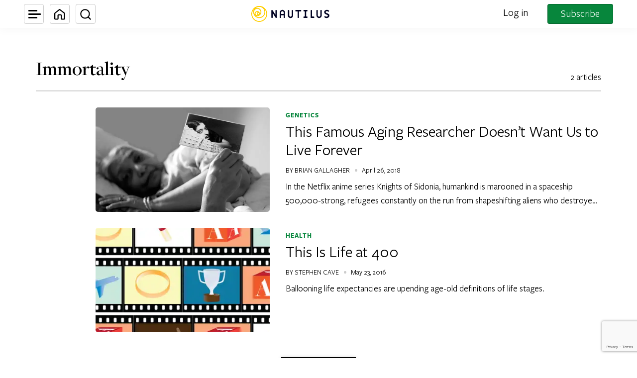

--- FILE ---
content_type: text/html; charset=utf-8
request_url: https://www.google.com/recaptcha/api2/anchor?ar=1&k=6LcIGuUpAAAAABhqlni-ytDG0olfnt-0G0s_5u09&co=aHR0cHM6Ly9uYXV0aWwudXM6NDQz&hl=en&v=9TiwnJFHeuIw_s0wSd3fiKfN&theme=light&size=invisible&anchor-ms=20000&execute-ms=30000&cb=2owxn7ufiijr
body_size: 48060
content:
<!DOCTYPE HTML><html dir="ltr" lang="en"><head><meta http-equiv="Content-Type" content="text/html; charset=UTF-8">
<meta http-equiv="X-UA-Compatible" content="IE=edge">
<title>reCAPTCHA</title>
<style type="text/css">
/* cyrillic-ext */
@font-face {
  font-family: 'Roboto';
  font-style: normal;
  font-weight: 400;
  font-stretch: 100%;
  src: url(//fonts.gstatic.com/s/roboto/v48/KFO7CnqEu92Fr1ME7kSn66aGLdTylUAMa3GUBHMdazTgWw.woff2) format('woff2');
  unicode-range: U+0460-052F, U+1C80-1C8A, U+20B4, U+2DE0-2DFF, U+A640-A69F, U+FE2E-FE2F;
}
/* cyrillic */
@font-face {
  font-family: 'Roboto';
  font-style: normal;
  font-weight: 400;
  font-stretch: 100%;
  src: url(//fonts.gstatic.com/s/roboto/v48/KFO7CnqEu92Fr1ME7kSn66aGLdTylUAMa3iUBHMdazTgWw.woff2) format('woff2');
  unicode-range: U+0301, U+0400-045F, U+0490-0491, U+04B0-04B1, U+2116;
}
/* greek-ext */
@font-face {
  font-family: 'Roboto';
  font-style: normal;
  font-weight: 400;
  font-stretch: 100%;
  src: url(//fonts.gstatic.com/s/roboto/v48/KFO7CnqEu92Fr1ME7kSn66aGLdTylUAMa3CUBHMdazTgWw.woff2) format('woff2');
  unicode-range: U+1F00-1FFF;
}
/* greek */
@font-face {
  font-family: 'Roboto';
  font-style: normal;
  font-weight: 400;
  font-stretch: 100%;
  src: url(//fonts.gstatic.com/s/roboto/v48/KFO7CnqEu92Fr1ME7kSn66aGLdTylUAMa3-UBHMdazTgWw.woff2) format('woff2');
  unicode-range: U+0370-0377, U+037A-037F, U+0384-038A, U+038C, U+038E-03A1, U+03A3-03FF;
}
/* math */
@font-face {
  font-family: 'Roboto';
  font-style: normal;
  font-weight: 400;
  font-stretch: 100%;
  src: url(//fonts.gstatic.com/s/roboto/v48/KFO7CnqEu92Fr1ME7kSn66aGLdTylUAMawCUBHMdazTgWw.woff2) format('woff2');
  unicode-range: U+0302-0303, U+0305, U+0307-0308, U+0310, U+0312, U+0315, U+031A, U+0326-0327, U+032C, U+032F-0330, U+0332-0333, U+0338, U+033A, U+0346, U+034D, U+0391-03A1, U+03A3-03A9, U+03B1-03C9, U+03D1, U+03D5-03D6, U+03F0-03F1, U+03F4-03F5, U+2016-2017, U+2034-2038, U+203C, U+2040, U+2043, U+2047, U+2050, U+2057, U+205F, U+2070-2071, U+2074-208E, U+2090-209C, U+20D0-20DC, U+20E1, U+20E5-20EF, U+2100-2112, U+2114-2115, U+2117-2121, U+2123-214F, U+2190, U+2192, U+2194-21AE, U+21B0-21E5, U+21F1-21F2, U+21F4-2211, U+2213-2214, U+2216-22FF, U+2308-230B, U+2310, U+2319, U+231C-2321, U+2336-237A, U+237C, U+2395, U+239B-23B7, U+23D0, U+23DC-23E1, U+2474-2475, U+25AF, U+25B3, U+25B7, U+25BD, U+25C1, U+25CA, U+25CC, U+25FB, U+266D-266F, U+27C0-27FF, U+2900-2AFF, U+2B0E-2B11, U+2B30-2B4C, U+2BFE, U+3030, U+FF5B, U+FF5D, U+1D400-1D7FF, U+1EE00-1EEFF;
}
/* symbols */
@font-face {
  font-family: 'Roboto';
  font-style: normal;
  font-weight: 400;
  font-stretch: 100%;
  src: url(//fonts.gstatic.com/s/roboto/v48/KFO7CnqEu92Fr1ME7kSn66aGLdTylUAMaxKUBHMdazTgWw.woff2) format('woff2');
  unicode-range: U+0001-000C, U+000E-001F, U+007F-009F, U+20DD-20E0, U+20E2-20E4, U+2150-218F, U+2190, U+2192, U+2194-2199, U+21AF, U+21E6-21F0, U+21F3, U+2218-2219, U+2299, U+22C4-22C6, U+2300-243F, U+2440-244A, U+2460-24FF, U+25A0-27BF, U+2800-28FF, U+2921-2922, U+2981, U+29BF, U+29EB, U+2B00-2BFF, U+4DC0-4DFF, U+FFF9-FFFB, U+10140-1018E, U+10190-1019C, U+101A0, U+101D0-101FD, U+102E0-102FB, U+10E60-10E7E, U+1D2C0-1D2D3, U+1D2E0-1D37F, U+1F000-1F0FF, U+1F100-1F1AD, U+1F1E6-1F1FF, U+1F30D-1F30F, U+1F315, U+1F31C, U+1F31E, U+1F320-1F32C, U+1F336, U+1F378, U+1F37D, U+1F382, U+1F393-1F39F, U+1F3A7-1F3A8, U+1F3AC-1F3AF, U+1F3C2, U+1F3C4-1F3C6, U+1F3CA-1F3CE, U+1F3D4-1F3E0, U+1F3ED, U+1F3F1-1F3F3, U+1F3F5-1F3F7, U+1F408, U+1F415, U+1F41F, U+1F426, U+1F43F, U+1F441-1F442, U+1F444, U+1F446-1F449, U+1F44C-1F44E, U+1F453, U+1F46A, U+1F47D, U+1F4A3, U+1F4B0, U+1F4B3, U+1F4B9, U+1F4BB, U+1F4BF, U+1F4C8-1F4CB, U+1F4D6, U+1F4DA, U+1F4DF, U+1F4E3-1F4E6, U+1F4EA-1F4ED, U+1F4F7, U+1F4F9-1F4FB, U+1F4FD-1F4FE, U+1F503, U+1F507-1F50B, U+1F50D, U+1F512-1F513, U+1F53E-1F54A, U+1F54F-1F5FA, U+1F610, U+1F650-1F67F, U+1F687, U+1F68D, U+1F691, U+1F694, U+1F698, U+1F6AD, U+1F6B2, U+1F6B9-1F6BA, U+1F6BC, U+1F6C6-1F6CF, U+1F6D3-1F6D7, U+1F6E0-1F6EA, U+1F6F0-1F6F3, U+1F6F7-1F6FC, U+1F700-1F7FF, U+1F800-1F80B, U+1F810-1F847, U+1F850-1F859, U+1F860-1F887, U+1F890-1F8AD, U+1F8B0-1F8BB, U+1F8C0-1F8C1, U+1F900-1F90B, U+1F93B, U+1F946, U+1F984, U+1F996, U+1F9E9, U+1FA00-1FA6F, U+1FA70-1FA7C, U+1FA80-1FA89, U+1FA8F-1FAC6, U+1FACE-1FADC, U+1FADF-1FAE9, U+1FAF0-1FAF8, U+1FB00-1FBFF;
}
/* vietnamese */
@font-face {
  font-family: 'Roboto';
  font-style: normal;
  font-weight: 400;
  font-stretch: 100%;
  src: url(//fonts.gstatic.com/s/roboto/v48/KFO7CnqEu92Fr1ME7kSn66aGLdTylUAMa3OUBHMdazTgWw.woff2) format('woff2');
  unicode-range: U+0102-0103, U+0110-0111, U+0128-0129, U+0168-0169, U+01A0-01A1, U+01AF-01B0, U+0300-0301, U+0303-0304, U+0308-0309, U+0323, U+0329, U+1EA0-1EF9, U+20AB;
}
/* latin-ext */
@font-face {
  font-family: 'Roboto';
  font-style: normal;
  font-weight: 400;
  font-stretch: 100%;
  src: url(//fonts.gstatic.com/s/roboto/v48/KFO7CnqEu92Fr1ME7kSn66aGLdTylUAMa3KUBHMdazTgWw.woff2) format('woff2');
  unicode-range: U+0100-02BA, U+02BD-02C5, U+02C7-02CC, U+02CE-02D7, U+02DD-02FF, U+0304, U+0308, U+0329, U+1D00-1DBF, U+1E00-1E9F, U+1EF2-1EFF, U+2020, U+20A0-20AB, U+20AD-20C0, U+2113, U+2C60-2C7F, U+A720-A7FF;
}
/* latin */
@font-face {
  font-family: 'Roboto';
  font-style: normal;
  font-weight: 400;
  font-stretch: 100%;
  src: url(//fonts.gstatic.com/s/roboto/v48/KFO7CnqEu92Fr1ME7kSn66aGLdTylUAMa3yUBHMdazQ.woff2) format('woff2');
  unicode-range: U+0000-00FF, U+0131, U+0152-0153, U+02BB-02BC, U+02C6, U+02DA, U+02DC, U+0304, U+0308, U+0329, U+2000-206F, U+20AC, U+2122, U+2191, U+2193, U+2212, U+2215, U+FEFF, U+FFFD;
}
/* cyrillic-ext */
@font-face {
  font-family: 'Roboto';
  font-style: normal;
  font-weight: 500;
  font-stretch: 100%;
  src: url(//fonts.gstatic.com/s/roboto/v48/KFO7CnqEu92Fr1ME7kSn66aGLdTylUAMa3GUBHMdazTgWw.woff2) format('woff2');
  unicode-range: U+0460-052F, U+1C80-1C8A, U+20B4, U+2DE0-2DFF, U+A640-A69F, U+FE2E-FE2F;
}
/* cyrillic */
@font-face {
  font-family: 'Roboto';
  font-style: normal;
  font-weight: 500;
  font-stretch: 100%;
  src: url(//fonts.gstatic.com/s/roboto/v48/KFO7CnqEu92Fr1ME7kSn66aGLdTylUAMa3iUBHMdazTgWw.woff2) format('woff2');
  unicode-range: U+0301, U+0400-045F, U+0490-0491, U+04B0-04B1, U+2116;
}
/* greek-ext */
@font-face {
  font-family: 'Roboto';
  font-style: normal;
  font-weight: 500;
  font-stretch: 100%;
  src: url(//fonts.gstatic.com/s/roboto/v48/KFO7CnqEu92Fr1ME7kSn66aGLdTylUAMa3CUBHMdazTgWw.woff2) format('woff2');
  unicode-range: U+1F00-1FFF;
}
/* greek */
@font-face {
  font-family: 'Roboto';
  font-style: normal;
  font-weight: 500;
  font-stretch: 100%;
  src: url(//fonts.gstatic.com/s/roboto/v48/KFO7CnqEu92Fr1ME7kSn66aGLdTylUAMa3-UBHMdazTgWw.woff2) format('woff2');
  unicode-range: U+0370-0377, U+037A-037F, U+0384-038A, U+038C, U+038E-03A1, U+03A3-03FF;
}
/* math */
@font-face {
  font-family: 'Roboto';
  font-style: normal;
  font-weight: 500;
  font-stretch: 100%;
  src: url(//fonts.gstatic.com/s/roboto/v48/KFO7CnqEu92Fr1ME7kSn66aGLdTylUAMawCUBHMdazTgWw.woff2) format('woff2');
  unicode-range: U+0302-0303, U+0305, U+0307-0308, U+0310, U+0312, U+0315, U+031A, U+0326-0327, U+032C, U+032F-0330, U+0332-0333, U+0338, U+033A, U+0346, U+034D, U+0391-03A1, U+03A3-03A9, U+03B1-03C9, U+03D1, U+03D5-03D6, U+03F0-03F1, U+03F4-03F5, U+2016-2017, U+2034-2038, U+203C, U+2040, U+2043, U+2047, U+2050, U+2057, U+205F, U+2070-2071, U+2074-208E, U+2090-209C, U+20D0-20DC, U+20E1, U+20E5-20EF, U+2100-2112, U+2114-2115, U+2117-2121, U+2123-214F, U+2190, U+2192, U+2194-21AE, U+21B0-21E5, U+21F1-21F2, U+21F4-2211, U+2213-2214, U+2216-22FF, U+2308-230B, U+2310, U+2319, U+231C-2321, U+2336-237A, U+237C, U+2395, U+239B-23B7, U+23D0, U+23DC-23E1, U+2474-2475, U+25AF, U+25B3, U+25B7, U+25BD, U+25C1, U+25CA, U+25CC, U+25FB, U+266D-266F, U+27C0-27FF, U+2900-2AFF, U+2B0E-2B11, U+2B30-2B4C, U+2BFE, U+3030, U+FF5B, U+FF5D, U+1D400-1D7FF, U+1EE00-1EEFF;
}
/* symbols */
@font-face {
  font-family: 'Roboto';
  font-style: normal;
  font-weight: 500;
  font-stretch: 100%;
  src: url(//fonts.gstatic.com/s/roboto/v48/KFO7CnqEu92Fr1ME7kSn66aGLdTylUAMaxKUBHMdazTgWw.woff2) format('woff2');
  unicode-range: U+0001-000C, U+000E-001F, U+007F-009F, U+20DD-20E0, U+20E2-20E4, U+2150-218F, U+2190, U+2192, U+2194-2199, U+21AF, U+21E6-21F0, U+21F3, U+2218-2219, U+2299, U+22C4-22C6, U+2300-243F, U+2440-244A, U+2460-24FF, U+25A0-27BF, U+2800-28FF, U+2921-2922, U+2981, U+29BF, U+29EB, U+2B00-2BFF, U+4DC0-4DFF, U+FFF9-FFFB, U+10140-1018E, U+10190-1019C, U+101A0, U+101D0-101FD, U+102E0-102FB, U+10E60-10E7E, U+1D2C0-1D2D3, U+1D2E0-1D37F, U+1F000-1F0FF, U+1F100-1F1AD, U+1F1E6-1F1FF, U+1F30D-1F30F, U+1F315, U+1F31C, U+1F31E, U+1F320-1F32C, U+1F336, U+1F378, U+1F37D, U+1F382, U+1F393-1F39F, U+1F3A7-1F3A8, U+1F3AC-1F3AF, U+1F3C2, U+1F3C4-1F3C6, U+1F3CA-1F3CE, U+1F3D4-1F3E0, U+1F3ED, U+1F3F1-1F3F3, U+1F3F5-1F3F7, U+1F408, U+1F415, U+1F41F, U+1F426, U+1F43F, U+1F441-1F442, U+1F444, U+1F446-1F449, U+1F44C-1F44E, U+1F453, U+1F46A, U+1F47D, U+1F4A3, U+1F4B0, U+1F4B3, U+1F4B9, U+1F4BB, U+1F4BF, U+1F4C8-1F4CB, U+1F4D6, U+1F4DA, U+1F4DF, U+1F4E3-1F4E6, U+1F4EA-1F4ED, U+1F4F7, U+1F4F9-1F4FB, U+1F4FD-1F4FE, U+1F503, U+1F507-1F50B, U+1F50D, U+1F512-1F513, U+1F53E-1F54A, U+1F54F-1F5FA, U+1F610, U+1F650-1F67F, U+1F687, U+1F68D, U+1F691, U+1F694, U+1F698, U+1F6AD, U+1F6B2, U+1F6B9-1F6BA, U+1F6BC, U+1F6C6-1F6CF, U+1F6D3-1F6D7, U+1F6E0-1F6EA, U+1F6F0-1F6F3, U+1F6F7-1F6FC, U+1F700-1F7FF, U+1F800-1F80B, U+1F810-1F847, U+1F850-1F859, U+1F860-1F887, U+1F890-1F8AD, U+1F8B0-1F8BB, U+1F8C0-1F8C1, U+1F900-1F90B, U+1F93B, U+1F946, U+1F984, U+1F996, U+1F9E9, U+1FA00-1FA6F, U+1FA70-1FA7C, U+1FA80-1FA89, U+1FA8F-1FAC6, U+1FACE-1FADC, U+1FADF-1FAE9, U+1FAF0-1FAF8, U+1FB00-1FBFF;
}
/* vietnamese */
@font-face {
  font-family: 'Roboto';
  font-style: normal;
  font-weight: 500;
  font-stretch: 100%;
  src: url(//fonts.gstatic.com/s/roboto/v48/KFO7CnqEu92Fr1ME7kSn66aGLdTylUAMa3OUBHMdazTgWw.woff2) format('woff2');
  unicode-range: U+0102-0103, U+0110-0111, U+0128-0129, U+0168-0169, U+01A0-01A1, U+01AF-01B0, U+0300-0301, U+0303-0304, U+0308-0309, U+0323, U+0329, U+1EA0-1EF9, U+20AB;
}
/* latin-ext */
@font-face {
  font-family: 'Roboto';
  font-style: normal;
  font-weight: 500;
  font-stretch: 100%;
  src: url(//fonts.gstatic.com/s/roboto/v48/KFO7CnqEu92Fr1ME7kSn66aGLdTylUAMa3KUBHMdazTgWw.woff2) format('woff2');
  unicode-range: U+0100-02BA, U+02BD-02C5, U+02C7-02CC, U+02CE-02D7, U+02DD-02FF, U+0304, U+0308, U+0329, U+1D00-1DBF, U+1E00-1E9F, U+1EF2-1EFF, U+2020, U+20A0-20AB, U+20AD-20C0, U+2113, U+2C60-2C7F, U+A720-A7FF;
}
/* latin */
@font-face {
  font-family: 'Roboto';
  font-style: normal;
  font-weight: 500;
  font-stretch: 100%;
  src: url(//fonts.gstatic.com/s/roboto/v48/KFO7CnqEu92Fr1ME7kSn66aGLdTylUAMa3yUBHMdazQ.woff2) format('woff2');
  unicode-range: U+0000-00FF, U+0131, U+0152-0153, U+02BB-02BC, U+02C6, U+02DA, U+02DC, U+0304, U+0308, U+0329, U+2000-206F, U+20AC, U+2122, U+2191, U+2193, U+2212, U+2215, U+FEFF, U+FFFD;
}
/* cyrillic-ext */
@font-face {
  font-family: 'Roboto';
  font-style: normal;
  font-weight: 900;
  font-stretch: 100%;
  src: url(//fonts.gstatic.com/s/roboto/v48/KFO7CnqEu92Fr1ME7kSn66aGLdTylUAMa3GUBHMdazTgWw.woff2) format('woff2');
  unicode-range: U+0460-052F, U+1C80-1C8A, U+20B4, U+2DE0-2DFF, U+A640-A69F, U+FE2E-FE2F;
}
/* cyrillic */
@font-face {
  font-family: 'Roboto';
  font-style: normal;
  font-weight: 900;
  font-stretch: 100%;
  src: url(//fonts.gstatic.com/s/roboto/v48/KFO7CnqEu92Fr1ME7kSn66aGLdTylUAMa3iUBHMdazTgWw.woff2) format('woff2');
  unicode-range: U+0301, U+0400-045F, U+0490-0491, U+04B0-04B1, U+2116;
}
/* greek-ext */
@font-face {
  font-family: 'Roboto';
  font-style: normal;
  font-weight: 900;
  font-stretch: 100%;
  src: url(//fonts.gstatic.com/s/roboto/v48/KFO7CnqEu92Fr1ME7kSn66aGLdTylUAMa3CUBHMdazTgWw.woff2) format('woff2');
  unicode-range: U+1F00-1FFF;
}
/* greek */
@font-face {
  font-family: 'Roboto';
  font-style: normal;
  font-weight: 900;
  font-stretch: 100%;
  src: url(//fonts.gstatic.com/s/roboto/v48/KFO7CnqEu92Fr1ME7kSn66aGLdTylUAMa3-UBHMdazTgWw.woff2) format('woff2');
  unicode-range: U+0370-0377, U+037A-037F, U+0384-038A, U+038C, U+038E-03A1, U+03A3-03FF;
}
/* math */
@font-face {
  font-family: 'Roboto';
  font-style: normal;
  font-weight: 900;
  font-stretch: 100%;
  src: url(//fonts.gstatic.com/s/roboto/v48/KFO7CnqEu92Fr1ME7kSn66aGLdTylUAMawCUBHMdazTgWw.woff2) format('woff2');
  unicode-range: U+0302-0303, U+0305, U+0307-0308, U+0310, U+0312, U+0315, U+031A, U+0326-0327, U+032C, U+032F-0330, U+0332-0333, U+0338, U+033A, U+0346, U+034D, U+0391-03A1, U+03A3-03A9, U+03B1-03C9, U+03D1, U+03D5-03D6, U+03F0-03F1, U+03F4-03F5, U+2016-2017, U+2034-2038, U+203C, U+2040, U+2043, U+2047, U+2050, U+2057, U+205F, U+2070-2071, U+2074-208E, U+2090-209C, U+20D0-20DC, U+20E1, U+20E5-20EF, U+2100-2112, U+2114-2115, U+2117-2121, U+2123-214F, U+2190, U+2192, U+2194-21AE, U+21B0-21E5, U+21F1-21F2, U+21F4-2211, U+2213-2214, U+2216-22FF, U+2308-230B, U+2310, U+2319, U+231C-2321, U+2336-237A, U+237C, U+2395, U+239B-23B7, U+23D0, U+23DC-23E1, U+2474-2475, U+25AF, U+25B3, U+25B7, U+25BD, U+25C1, U+25CA, U+25CC, U+25FB, U+266D-266F, U+27C0-27FF, U+2900-2AFF, U+2B0E-2B11, U+2B30-2B4C, U+2BFE, U+3030, U+FF5B, U+FF5D, U+1D400-1D7FF, U+1EE00-1EEFF;
}
/* symbols */
@font-face {
  font-family: 'Roboto';
  font-style: normal;
  font-weight: 900;
  font-stretch: 100%;
  src: url(//fonts.gstatic.com/s/roboto/v48/KFO7CnqEu92Fr1ME7kSn66aGLdTylUAMaxKUBHMdazTgWw.woff2) format('woff2');
  unicode-range: U+0001-000C, U+000E-001F, U+007F-009F, U+20DD-20E0, U+20E2-20E4, U+2150-218F, U+2190, U+2192, U+2194-2199, U+21AF, U+21E6-21F0, U+21F3, U+2218-2219, U+2299, U+22C4-22C6, U+2300-243F, U+2440-244A, U+2460-24FF, U+25A0-27BF, U+2800-28FF, U+2921-2922, U+2981, U+29BF, U+29EB, U+2B00-2BFF, U+4DC0-4DFF, U+FFF9-FFFB, U+10140-1018E, U+10190-1019C, U+101A0, U+101D0-101FD, U+102E0-102FB, U+10E60-10E7E, U+1D2C0-1D2D3, U+1D2E0-1D37F, U+1F000-1F0FF, U+1F100-1F1AD, U+1F1E6-1F1FF, U+1F30D-1F30F, U+1F315, U+1F31C, U+1F31E, U+1F320-1F32C, U+1F336, U+1F378, U+1F37D, U+1F382, U+1F393-1F39F, U+1F3A7-1F3A8, U+1F3AC-1F3AF, U+1F3C2, U+1F3C4-1F3C6, U+1F3CA-1F3CE, U+1F3D4-1F3E0, U+1F3ED, U+1F3F1-1F3F3, U+1F3F5-1F3F7, U+1F408, U+1F415, U+1F41F, U+1F426, U+1F43F, U+1F441-1F442, U+1F444, U+1F446-1F449, U+1F44C-1F44E, U+1F453, U+1F46A, U+1F47D, U+1F4A3, U+1F4B0, U+1F4B3, U+1F4B9, U+1F4BB, U+1F4BF, U+1F4C8-1F4CB, U+1F4D6, U+1F4DA, U+1F4DF, U+1F4E3-1F4E6, U+1F4EA-1F4ED, U+1F4F7, U+1F4F9-1F4FB, U+1F4FD-1F4FE, U+1F503, U+1F507-1F50B, U+1F50D, U+1F512-1F513, U+1F53E-1F54A, U+1F54F-1F5FA, U+1F610, U+1F650-1F67F, U+1F687, U+1F68D, U+1F691, U+1F694, U+1F698, U+1F6AD, U+1F6B2, U+1F6B9-1F6BA, U+1F6BC, U+1F6C6-1F6CF, U+1F6D3-1F6D7, U+1F6E0-1F6EA, U+1F6F0-1F6F3, U+1F6F7-1F6FC, U+1F700-1F7FF, U+1F800-1F80B, U+1F810-1F847, U+1F850-1F859, U+1F860-1F887, U+1F890-1F8AD, U+1F8B0-1F8BB, U+1F8C0-1F8C1, U+1F900-1F90B, U+1F93B, U+1F946, U+1F984, U+1F996, U+1F9E9, U+1FA00-1FA6F, U+1FA70-1FA7C, U+1FA80-1FA89, U+1FA8F-1FAC6, U+1FACE-1FADC, U+1FADF-1FAE9, U+1FAF0-1FAF8, U+1FB00-1FBFF;
}
/* vietnamese */
@font-face {
  font-family: 'Roboto';
  font-style: normal;
  font-weight: 900;
  font-stretch: 100%;
  src: url(//fonts.gstatic.com/s/roboto/v48/KFO7CnqEu92Fr1ME7kSn66aGLdTylUAMa3OUBHMdazTgWw.woff2) format('woff2');
  unicode-range: U+0102-0103, U+0110-0111, U+0128-0129, U+0168-0169, U+01A0-01A1, U+01AF-01B0, U+0300-0301, U+0303-0304, U+0308-0309, U+0323, U+0329, U+1EA0-1EF9, U+20AB;
}
/* latin-ext */
@font-face {
  font-family: 'Roboto';
  font-style: normal;
  font-weight: 900;
  font-stretch: 100%;
  src: url(//fonts.gstatic.com/s/roboto/v48/KFO7CnqEu92Fr1ME7kSn66aGLdTylUAMa3KUBHMdazTgWw.woff2) format('woff2');
  unicode-range: U+0100-02BA, U+02BD-02C5, U+02C7-02CC, U+02CE-02D7, U+02DD-02FF, U+0304, U+0308, U+0329, U+1D00-1DBF, U+1E00-1E9F, U+1EF2-1EFF, U+2020, U+20A0-20AB, U+20AD-20C0, U+2113, U+2C60-2C7F, U+A720-A7FF;
}
/* latin */
@font-face {
  font-family: 'Roboto';
  font-style: normal;
  font-weight: 900;
  font-stretch: 100%;
  src: url(//fonts.gstatic.com/s/roboto/v48/KFO7CnqEu92Fr1ME7kSn66aGLdTylUAMa3yUBHMdazQ.woff2) format('woff2');
  unicode-range: U+0000-00FF, U+0131, U+0152-0153, U+02BB-02BC, U+02C6, U+02DA, U+02DC, U+0304, U+0308, U+0329, U+2000-206F, U+20AC, U+2122, U+2191, U+2193, U+2212, U+2215, U+FEFF, U+FFFD;
}

</style>
<link rel="stylesheet" type="text/css" href="https://www.gstatic.com/recaptcha/releases/9TiwnJFHeuIw_s0wSd3fiKfN/styles__ltr.css">
<script nonce="bIxjoZeOD1eiVjPJZxjoQg" type="text/javascript">window['__recaptcha_api'] = 'https://www.google.com/recaptcha/api2/';</script>
<script type="text/javascript" src="https://www.gstatic.com/recaptcha/releases/9TiwnJFHeuIw_s0wSd3fiKfN/recaptcha__en.js" nonce="bIxjoZeOD1eiVjPJZxjoQg">
      
    </script></head>
<body><div id="rc-anchor-alert" class="rc-anchor-alert"></div>
<input type="hidden" id="recaptcha-token" value="[base64]">
<script type="text/javascript" nonce="bIxjoZeOD1eiVjPJZxjoQg">
      recaptcha.anchor.Main.init("[\x22ainput\x22,[\x22bgdata\x22,\x22\x22,\[base64]/[base64]/UltIKytdPWE6KGE8MjA0OD9SW0grK109YT4+NnwxOTI6KChhJjY0NTEyKT09NTUyOTYmJnErMTxoLmxlbmd0aCYmKGguY2hhckNvZGVBdChxKzEpJjY0NTEyKT09NTYzMjA/[base64]/MjU1OlI/[base64]/[base64]/[base64]/[base64]/[base64]/[base64]/[base64]/[base64]/[base64]/[base64]\x22,\[base64]\\u003d\x22,\x22woXDm8Kjw6wLN2lde0PCkMKCw7gmZ8O2KWnDtsKrZELCscO5w4x2VsKJOcKGY8KOGMKrwrRPwrTCkB4Lwq9Rw6vDkTNuwrzCvlcdwrrDolpAFsOfwr1Aw6HDnnXCjF8fwobCo8O/[base64]/wr/[base64]/YFoWUcK2wpvDmsOyw5ksOCU9wplSXE3Cgz7DusOYw6nCl8KzW8KHdhPDlFUHwoorw4p0wpvCgwnDqMOhbxfDnVzDrsKCwrHDuhbDgW/CtsO4wpBUKADCllcswrhmw7Fkw5V6EMONAQlUw6HCjMKxw7PCrSzCqQbCoGnCtGDCpRRzc8OWDWRcOcKMwpnDjzM1w4nCnhbDpcKqAsKlIVPDvcKow6zCtB/[base64]/wovCmcKAYFV3wr0Bw7RQwoQ5w6bDlcK1V8KWwqBbVS/DoEgPw6E9SzE8w6Izw7HDosONwqnDjMKZw7NNwpp5VmbDkMK6wr/DgDPCscOVVMKgw53Ch8KnCsKfPsO7UjPDscOhaVrCncKZJMOtXlPDuMORQcO6w7ptVMK4w7/CjF1Vwo0QYxVGw4/[base64]/Y8OwFMOUwqPDtnJVw6FNVV4oDDoyTinDv8KeLxrDjsOvZMOww4/CpB/DkcKGKhA4H8OLQCAOVsO8MRLCjwNaO8KRw73DqMK9HHPDgl3DksOhw53Cq8KJd8KEw5jChCrCmMKdw49NwrMIPyPDrj8/wr1TwqhsC2hLwpDCkMKAPMOCeXTDlGM8wq3DlcOtw6TDpHtAw6HDv8KTfMK7VixxQTXDhUEsTcKgwofDv2YPGm1WYCnCkGHDnRgiwooSHUrClADDiVQHNMOaw7fCt3/[base64]/DqcKowrPDlcOxYF7CgjkTCcKTw4nCskcQwqhuUm7CjglNw6LCncKmSxHCqcKJN8OCw4TDmzw6E8O6wpPCiTp4N8O0wo4uwpFKw4jDu1fCtDUXPMKCw64Gw4llw64IfMKwWy7DuMOow4I/W8O2VMKMExjDvcOedEIBw6ABwojCsMOLYHHCisOrH8ODXsKLW8O0bMKHPsOqwqnCtyYEwrdsX8OeDsKTw5lcw51MdMOcVMKAdsKsHsKQwrseBU3ClVrDrcOBwp3DtsOmScK/wqbDoMKrw5kkL8KdKsK4wrA/wrlzw6lXwqhjw5PDt8O0w5/DoxRXb8KKD8Kdw6lnworCnsKew5xFWiR6w4PDpkQsMjTCnnkqCMKGw4MdwrXCnCxZworDjgjDr8O2wrrDosODw5PCmcK5wqRlXcOhA2XCqMKIPcKEesOGwp4Pw5fDglIdwrPDk1t4w4TDrFEkfkrDtFnCr8KpwozDgcOyw5duJDdKw7PChMKOeMK7w6Bcwp/ClsOcw6XDvsKlb8Klw4LCjEJ+w49dQFAmw4YSBsKIRwZ7w4UZwpvCn2Q5w7bCp8KLCiwiBjPDlSrCtcOIw5TCksK1wqd0AG5uwobDuCjCu8KlBH10wq/Dh8Opw7UFbHgGw7/Cml7CvcKcwrsXbMKNY8KrwrjDllTDvMKbwoZawowkJ8Otw4sCE8OKw4DDtcK8w5DCv2LDvMK0wrxmwpVNwrlXcsOlw5BUw67DiT5SIR3DnMOww5Z/ewECwobDhR7CsMO8w4EUw6LCtgXDpFA/TWXChgrCokwpb0vDggbDjcKEwo7DmsOWw6skHMK5e8O5w4/DjSDCvFTChE7DthrDpiXChMOzw7xTwoNuw6pAVibCj8OZwrzDucKnw5bCuFfDq8Kmw5FAFSgcwpgGw5k7RQDCqsO+w4wrw6VSIRLDjcKLeMKgdVQUw7NmO0DDg8KIwqPDh8KcdFvCuVrDusK2e8KUAcK0w6LChsK7L2lgwpzDu8K1IMKfFjXDmnfDu8OJwr9TDzfCnQ/[base64]/OsK1wrx4UsORdMOow6x0woDDgxjDmMKZw5PCqVDDl8O3K3nCrMOhC8K2IcKkw7HDkTIvdsKrwrHChsKaCcO2w7wuw6PClUt+w44DMsKMwpLCtMKvZ8ONH0zCp00qcTJQRwnClTrCusOuekQhw6TCiGI1w6XDisKXw7bCvsO4P03ConbDsg/[base64]/CjcOMbsK/dErCqsOpwp5hw6I0QMO6wq3DihDCm8KFaCt9wo83wrPCvADDlhzCvjsJwqQXGy/[base64]/DlsKtP0/Cs8KwDsOvw4piAUHCijdpSzjCk0xgw5Ysw4LDujVQw4IAecK5bn9vOsOvw6FSw65OZEx9IMOPwow9aMKWIcKqa8OPThvClMObw7RCw4rDmMOyw6/DicO6FzvDt8K5dcOlccORXmbDknvCr8O7w5HCgMOdw71OwpjDoMOlw7nCtMOMXFhMSsKXwo1HwpbCskIqJW/DkXZUesOow6zDnsOgw74PfsKPPsOZTsKYw5/CoQJXEsOcw5DDkG/DnMOWHi0vwrrDjC0vBsOkJkDCt8Oiw441wpMVwq3DiQZRw4jDhcOow6bDkllxwo3DpMKPGiJgw5nCu8KsfMKxwqJ6d0ZXw58Mwo7CiFBAworDmR19fxbDqQPCuSLChcKlX8OywpUYaj/Clz/DkQbDlyXDvwYjwrZ0wohzw7PCtj3DigHCv8OVcVTCsyjDrsK6HsOfIC9rSDzDry1tw5bCgMK9wrnCi8Oaw6HCtjLCqE3CkWjDiwTDpMK2dsKkwrITwrZWV2BEwq/[base64]/[base64]/CvC5Pwr7CksKBw5AWBnM7YcOIEG/[base64]/DmcKOcFrCnAkiw5AtIiVmEgZywq/Di8Orw4jCisKJwrnDllrCmH5FFcOlw4Bda8KfLG/Dpmd/[base64]/DgcKCw6Eqw4rDgizDhxMEWWV9wopowrPDrcOYwqUwwo3CvBDDs8KkdcOfw4fCi8OqYCTDpwLDscOqwql0WikfwoYCwptxw7nCvyLDrSMHGsOZUQ5IwqvCpxvDj8OyN8KFKcOzFsKWw5HCkcK2w5xqFDtTw6bDqsKqw4vDlMK5w7YIUcKMf8OEw7B2wprDnH/Cp8KEw7fCgELDpgl5Kg/DisKSw4s9w7nDg1/ClMOMecKVN8Kjw4PDrcOuw6Akwo/Cng3CtcKyw57CjW/ChcK7FcOjEsKybzLCs8KMRMOuOT1KwpYdw5nDkgLDjcOAwrROwrIRWHNpw7nDp8O3w6fDm8O0wpHDlsKOw5oVwoJtGcKsVcOtw5HCt8K4w6fDusKswo8rw5zDqy1MSWEvGsOOw5Uzw4TConHCogzDusOywpTDjz7Co8Obwod4w5fDmmPDhCURw7J5BMKiV8K1UE/CrsKOwoUSK8KnejsXasK/[base64]/CozZzZsOrU8KOBcOeEMOCT2LDoihdw7HCoCHDngVGQ8Kdw7sUwpDDhcO7W8OTGVbDsMO1cMOSe8KIw53DkMKLGhEkc8OZwonCn2bCjTguwpwrRsKewpDCscOiP0gfe8Oxw6HDsG8wVMK3w7jChUfDqsKgw74ifz9nwpXDim/CnsOmw5YAwrbDl8KSwpbDokZxO07CkMKRNMKqwqLCqMKtwo81w5fDr8KSM27CmsKHKR3Ch8K/XwPCgQnCi8OzRRbCnGTDocOKw6tTB8OFeMOfMcK2CzbDlsO0b8K9KsOvHsOhwoPDvcKjREpqw4XCk8O3JEvCqcOkN8KPC8OOwp19wqtva8KMw6fDp8OMXMO3WQPCr1rCpMOHwqYSwrlww7xZw6fCtHLDn2vDmjnCinTDoMKKSMOLwonCjMOmwq/DtMOww7PDtBMvdsO/W37CrVxzw5nDr2V9w7w/H3TCo0jDgHzCv8KZXsOdC8OGbsO5axtbOUMzw7BTLcKYw7/CrGV3w5Muw6fDssKpScKAw7J8w7fDujPCliMcDFzClXvCrXcZw5Fjw458Sn7CqMOQw73CosK1w6EHw5fDgcOww68bwpICc8KjMsOwBsO+YsO4w5/[base64]/[base64]/[base64]/CjHhEwogKSMKtwonDsyDCk8K2wppIwqLDqhouwoc0w7DDugrDtlzDpcKnw7LCpjjDmsKYwoTCrMOIwo4ww4fDkSdkeXdOwoNod8K7Y8KkbMOwwpBjWjfCmCDDhS/[base64]/wrpQd8KEOFxZwqnCp09fFBnCl8KzT8O9wrocw7DCpcOLKMOEwpXCqsOJUR/DhMORU8OmwqLCrS5Iwolpw7XDiMOsO2Qnwo/Cvh4Kw5XDr3bCr1oiYErCqMKjw5rCkQ0Ow5DDpsKod19jw7TCtjdvwrDDol0Ow5vDhMKFTcK4wpdKw4c0d8ONEi/[base64]/CnsOeTXsQw5zCpSwyX8Klwp/[base64]/DvMOcZRxmTcONw51KH8Omw6/CjwzCiBJVw5NHF09Iw7Mbf13DoWvCui3DgsOMw6vCmHFpJELCn087w5HDgsKwSEhvMEXDgi4PRMKWwpXCjkrCtSTCucO8wqnDvzrClELCqcK2woHDpsK8RMOAwrp7DU9dAUnCtwPCsU56w6XDnMOgYwUAPsOQwqHCkmPCnHNnwojDpTB7XsKzK2/CrxXCicKkdsOQCjfDo8OdKsK/e8K5woPCtg5rWhrDv2FqwqhnwqfDvMKSR8K9DsK2CMOQw7fDnMO7wr9Qw5Yhw7fDiVXCiCI/eGxcw6wNw7PDiBFfdkAycANLwqplcyMKLsOCwo3CmTnDiiENC8OMw6d6w78kw7fDp8OxwpkcdzXDpsKlVArCsWVQwqNMwr7DnMO6OcOhwrVEwobCiBloBcKswpvDg0/CkQrCvcKtw5VSwpRPJUphwqTDp8Khw6bCpx1sw5HDusKVwrUYb0ZywoDDkBjCvhBqw6vDiAnDnDVdw5PDhADCjHgow4XCpznDjsOyL8ODV8K2wrbCsi/CusOXPcOHVH5qw6rDsGvCiMKxwrXDlsOccMONwozDuHxnFMOZw6nCp8KFdMOLw4vDsMONF8KDw6phwqMpMQU3YcKMOsKxwoQowrEqw489ai9Mez7CgB/[base64]/CoTzDmMK8A8KJw4XDvig0LxQXw5zDi8OfZFLDk8Kpwo5lUcOcwqc+wovCqVbCpsOjfAZONC56RMKZWCc1w5PCi3rDlVTChGTCjMK/w4DDmlh5TDIxwofDl2lTw5V9w40sN8O5ASjCjcKDVcOqw69ac8ORw7vCm8KkcGfClsKLwr9Tw6fCrsOCSV0IL8KHw5bCucKhwotlIl9/T2pMwqnCtsOyw7zDhcKGSMOWNsOfwobDqcO0UU9rwrNjw55MS1ARw5nCtj7CuBlzKsOaw4RVYQkIwqvDo8ODMkbCqkkCUGBfZMOjP8KFwrXDosOBw5IyMcOXwqTDsMOMwpcICUdyG8Klw5EyfMK8M0zCiX/DqQIfb8Onw5DDsGYZdX8FwqfDnxg/wrDDmW88ZmQmGsObRgl6w6vCqGfCscKifMO4w5/CtE93woxwUEwrbwLCpMObw5FcwrbClcO/JXNlVcKETy7Csm/DlcOQXB0NNGLDnMO3NTddRBc3w6clw4XDnxvDtMO4CcKjbRTDv8KaFwvCm8ObBx48wozDon3Dj8Ocw4XDr8KswpU+w4LDo8OIXyvChFLDtkQkwpwowrjCkytCw6PCsiLCijNtw6DDswY2H8OdwonCkQ7CjTBOw6Unw7zDqMKtw75lG3t4JcKTKsKfBMOqwqBgw4/CmMKcw586KFwuL8K0WVQNYSMBwpLDu2vChxsVRSYUw7TCnCYAw7XCvndgw5jCgxfCqMKmfMOjBFAFwpHDlsK8wqHDrsOow6zDuMOOwoHDkMKYwrrDg0jDjDAqw6VEwq/DpBrDicKJBVQJTzYrw6VQM0hhwqozI8K2GjhdCHDCucOHwr3DtsKKwqQ1w7AnwpkmZR3DtCXCq8KbbWFqwoxsAsONTsKAw7UbaMKOwqIVw7sgKnw0w5IDw5AZeMOFCmjClDHDiAF1w6PDhcK9wrbCn8K7w6XDgRvCqULDosKBWMK/w67CtMKpRMKZw4LClhZ7woULG8OSw5ZKwp9Wwo/[base64]/TFNLKQDCrFfDgSkBwqJMwqtGHCwVLMOUwr5hUwvCoxfDpUY5w6N0XxnCucOje07Dj8O/Wn3CqMK3wo12UER7ZUEHCzTCqsOSw4zCgFbCrMO7QMO5wrIZwrJ1SsOdw5AnwpjCtsKmQMOzw5xXwqdUZsKmJ8Oaw4MqMMK5GMO8wpQJwoIoTiRFfUo7c8KRw5DDpirCrW0mCGvDosKJwpPDicO2wrbDsMKMIRB9w449W8OoC0HDo8OFw41Uw4/Cm8O+DMKfwpPChGgvwo3Cp8Ozw4RRJwtbwrvDosK7JipIalHDv8OqwrjDthBOE8KwwoDDp8OmwoXCisKKKgDCr2bDtsOWI8Ozw709dko5TxzDpEBPwojDlG91UsOGwrrCvMO9aQ8kwqo/[base64]/Cq2gzwqYQwqbCq8K9ZUDDpMOQP1PDhsOoSsK7eQbCkBxjw4pKwrTCuwMuDMOmARkpwqg6UMKBwrXDrkHCiGTDkAbCgcO0wrvDpsKzfMKGWm8Bw7ZMXVBLVsO/fHfCq8KYBMKDwooCBQnDgj4of1DCgsKKw44vF8KgFHIKw6kuwopRw7J4w6TDjH7CgcO+ejYuasKFX8OAesKbR2lWwr/Dl3kOw5JgHArClMK7wrkSc3Bcw5YOwrjCisKTAcKENCw0dm7CncKae8O0b8ODaGQEAhPDtMK6SsOkw4DDuwfDr1BfUk/[base64]/[base64]/Dhg86M8K/[base64]/FSVJwqA5wpfDicK6w5PDh8Kcw7rDncKjXMO2wqDDnBgBMMK8H8K4w71YwpjDvsKMUmnDtMOJFBXCsMO5dMOMFGR9wrrCiCbDgETDh8K1w5PDqsKgVl5iOsOKw458RmpUwrjDqTc/[base64]/Dsz/DnMOCT8OFOsK2w4nDqsOULcOhw7ccBcOwHmPCrjlpw4MkXMOFYMKBXXIzw4YiOcKoG07Dj8KQBxDDrMKcDsOgTUHCjEIuJyfCmDrCkHlIDMODf2ljw4bDnxTDrcK/wq0Gw6c9wr/DgsOKw6p3QkjDpMOnwoTDjF3DisKCWsKvw6vDt2LCvGTDk8Ohw4XCo2UQW8O7exbDpzbCrcKqw5bCrUkwf3bColfDnsOfCMKMw5LDtAfColTCmltOw4DCjMOvZFLDlGA8eyLCm8O/CcKSVX/DnRDCicKfUcKdRcKHw5bDvgYNw6rCt8OqCHY1woPDtDbDhTZIw7ZOw7HDsTRgFTrCig7CnyoUIl3DlS/[base64]/DosKnw6VeOcO/XRUSw5AQQsK3w5LDlS4zwpnCtGMIwqI9wrLDqsKlwqXClMKww6PDrAdzwprChAosNg7CpcK2w78cVkMwL0PCiyfClFd6w4xYwp3DiGEBwrnCrz/DkiHChsKgTBfDuHrDoRclUjvDt8KrRmYXw7jCrFTDh0jCpxdtwoTCisOwwojChW52w5cxQcOuE8O3w5PCqMOLUMKAZ8O3worCrsKRJcOgZcOgWsOowonCpMK6w54qwq/Dgzsaw6hYw6NGw6wAw43CnFLDpULDl8KVwqTDg3ovwrDCu8OnGTY8wo3DqW7DlDHCgjTCqmVFwo0Iw5Y+w7IuCSdpGlx/LsOvJMKMwqVVw4jCl3EwIB04woTClsOmLcKEBUNew7vDu8K7w4TChcOAwqsvwr/Cj8KpPcOnw67ClsOgNQc0w5jDl2TDnCTDvnzCt0jDqUbCvUpYfTgRw5NcwqLDtVI4woLChMOswpbDicOKwroBwp4hFMKjwrJNLHgBwqJlHMODwpZ/w4k4OHsUw6pbYy3CmMK9PCxEwpLCo3DDuMK9wp/ChsKcwrPDgMK4AcKeBsKcw6gmdQFvEn/Cs8KpE8KIWcKTPsOzwrrDiDvDmT7CkVEBZ1RXQ8KFQhTCiQDDqFHDgcOXBcKBLsK3wpQqVl3DtsOdw5fDrMKHP8K2wp5+wpjDnQLCmwNFOlh/wrXCvMOHw5jDmcKewqApwoReLcOGRWrCgMKMw7QvwrfCkHHCpGE/w43CglR8JcKmw5jCo3JRwrdBPcKxw78GLDFbehtnbsKdPnkodsKtwr07ZHZ/w69UwqrDosKKNMOuw4LDhxjDmMOKHsKnw7I3bsOQwp0Zwq0gaMOkacOZV3nCpWbDiUDCmMKWYcKNwodWYMKtw4gfTcOCcMO4ax/DusOxKj/Chx7Dj8KecinCgSptwqsCwq/DmsOTIifCp8KBw4Bdw7PCnmrDnQHCgMK4BgI9XcKxSMKbwoXDncKlVsOAdTBPIisBwq3CqTLCosOrwqjDqcOaVMKkVy/ClB5ZwoDCkMOpwpLDqsKkMzXCmmcXwpHClMKzw75QXDjChmgEw4Z4wqfDkCNlIsO2fBPDqcK1wqF7MSlXcMKNwrwgw73CqsKMwpMXwp3DiSoOw7ZcGMOyVsOQwqhRw47Du8KNwoLCnyxlegvCuXouAMKXw6vCvnwNKMK/[base64]/[base64]/DgcKOS3TCm1kkVsOPwrbDnMOjb8OIw7LCjlHDpTIVccKEMAR3TMONUcKiwpVew5kbwpHCh8K6w4LCpisqw4rCsA9DcMOtw7llCcKMYmIlHMKVw4bDmcO1wo7DpGTCpsKhwp/Du3XDjWjDhAHDu8K1JHLDhTzDiw/Dvj5ywrB2wr9JwrDDjWE2wqLDoicVw6XDkyzCoXHCgBTDmsKUw681w4bDiMOUJyzDuSnDhjd8USTCosKPw6vCtcKhN8Krw48VwqDDnSAJw5fClUN9X8OVwpvDncKkMMKGwr4jwoXDtsOHfcKHwr/CiDDCn8KVHWhCLSlOw4XCtTfCp8KcwptOw6HCpMKiwqfCucKQw4cJKCUkwrArwq9WJwUOHMKJLFfChhRXTMKDwoMXw6oIw5/CuBnDrsKBGkXDk8KjwpF5w4MEEcO4woHCmUNvB8K8w71GYFvCugpQw6PCojvDksKjOcKWBsKmHMOFwqwawrDCpsOIAMOpworDtsOvdXspwrQNwo/DosOVacOZwqt5wpvDscKSwp0cRw/CtMKyJMO0BMO4eTwAw5BdTllmwp7DmMKjwrxHRsK9AcOaGcKawr/Dv0TCiD1+woLCrsOzw4zDtyrCg2xdw4wpSEbCpi1rZcOiw5ZWw73DuMKefSoXBsOXEsO3wpTDgsK2w5bCrsOpCQXDnsOLZsKGw6nDszDCmsKEKXF+w506wrPDocKZw4EhO8K8c1/DvMK6w4/Dt1DDg8ORKMOvwooGCwAiEgsrHhRiwpLCisKZXlJQw5/[base64]/[base64]/wpskKB5iH8KuEW8wKm7ClMK1J8Kmwo7DssO/wpfDiQ86aMOVw4fDgE53IcKJw7VkO0zCni58bGo0w5fDqsKowqzDkxfDpyZiI8KWbUEUwoTDpmxlwrDDsUDCr2pdwr3CryoIDxHDk1tFwoPDomXCl8KAwqYsQ8KVwo5CeyXDpTTDsEFCCMKxw5QxVsOpLT4tHxJTDQ/ChkxBIcO1FsKqwp4DN1ozwrM9wqnCjXdBEcKQccKpZRzDritFQcOfw5vCucOzPMONw4xSw5jDsWc6DU0oPcOLJVHCqcOBwok2E8O4w7g6JFlgw4fDu8Ozw7/DgcKsNcOywpwhD8ObwqrDuBfDvMKzV8KUwp00w6PDvmUWVSLDlsKoLGx9LMOBAiN/JxHDpgHDhsOcw5zDsjcTJTs0NjvCi8OIQcKvOys0wpNRKcOHw65oMsOPMcOVwrVnMnh9wrXDvsODSzvDqcKUw7kuw43Dn8Kbw4/DoGDDlsOQwrAGHMKTR3rCkcK4w5rDkTJ+AsKNw7xRwoTDvTc4w77DgcK3w6DDrsK0wpIzw6XCh8OawqoxXBlkUWkcdVXCtX96Q1sib3cWwoAqwp0YcMKTwpoUPT7DucO9MsK+wqsQw4wOw6HChsKsWC9BAG/Dl1Y6worDlUYhw7/Dg8OdYMOsLhbDnMKQZUPDnzQqO2zDi8KdwrITfMOpw4E9w6ZtwpdRw6fDosOLWMO3wqIZw4I6RsOMHMOdwrnDuMKHEzVxw5rDnSgiaEwifsKgQWIowpHDrwXChFpBE8K/bsOkMTPDiEPCiMKEw4HCosK8w6gsHwDCpF1Ywql4dCAKIcKmflpyJnzClHdBZlJ/FVZwBxYgNFPDky0NR8KDwrxQw6bCk8OtDMObw6YzwrtPfSPDjcOGwoVZRlPCuho0woPDq8K5UMOdw5FTV8KPwpPDhcKxw6bDpQLDh8Kfw4JlMzPDrMKkN8KCXsKEPhISJUBVBwLDucOCw5HCuU3CtsKPwrIwQcK8wpobDcKfXMKbbcOXew/DhjDDosOvDWHDt8OwLnIWCcO/MAYYUMKpP3zDpsKdwo1Nw7bCiMOtw6YpwpAawoLDglnDq2bDrMKuOsKqFzfCh8KSTWPCl8K2JsOvw4MTw5pEXUAVwr0iE0LCo8K9w5DDv3MWwqJCZMKXYMOYc8OFwrktJGoqw6PDi8KEI8KUw5/[base64]/LxIxwpNOaivDi8KuGyw7EW8Qw7LClCBRW8K8w4BVw5HCssONOzBFw7fCjSdTw7MCInfCuxF3MMOLwos0w7jCr8KRccOGTH7Cuzd/w6rCtMKBVgJ/[base64]/IcOawobCgcOmV8KMw7nDhQAEwpoqwoPCojfDu8KZwpxKwoXCuBnDsxvCi19qeMK9J3rCt1PDiD3CgsKpw78zwqbDgsODCibCtTN0w7xdXcKZOGDDnh4pbWvDk8KvfVJnwqZww7VMwqcXwoNPQMK1L8OJw4EGwpIBCMKtdMOAwrkMwqDDgGpcwo51wr/Dm8O+w5zCsQ5Dw6zCm8O/Z8K+w7nCu8OLw4YaTR8fKcO5a8KwDiMDw5MYJ8KuwoHDuQk4JUfChsKswpR3acKieGDDg8KsPn4owppVw47DoUrCqGsTLRjDkMO9LcObwqZbNjAmRjN/PMO3wrpNJ8KGA8K5FGUYw5jDvsKtwpMrHU/CsRfCkMKLNw5+RsOvEBXCmifCqGZzEjQ0w7XDt8KgwpnCgCDDn8OrwpF1MMK/w6PCtljCscK5VMKqw4czGcKbwo7DnVHDgR3CiMKRwr/CuADDsMKeRMOlw6XCo2oqXMKaw4F9YMOgADRnecKow5wTwpB8wrzDrUsMwpXDplVWNEp6C8OyCzg0S1LDpX0PYitLZyEMeirDg2zDsArDnDvCusKmBUbDiy3DtVZAw4vDhAwMwpo3w7/DkHDDiEpmWn7CgkxTw5bDjEHCpsOBfVbCvkhowrgha33CoMOtw4BLw53DvwAIHVgMwo8QDMOKDyLDr8ONw6cObcKCMMK+w4pEwppxwqNdw47CgsOeSx/Cr0PDocOOS8Kkw70/w7XCkMO9w5fDjA7Cl37DlD8XCcKFw68Lwp8Sw4paZcODRsO9w4vDrcOqejPCqF3DmcOFw4zCrTzCgcK7woIfwoVhwqYhwqllX8O5W1PCpsOySU96bsKVw6xcJXsGw4IiworDlW5fV8OJwrdhw7cjOcOBd8Kiwr/DusK8SFHCuR7Cn37Cn8OAAsKzw5s3CD3CoDDCvMObwpTCisKVw73DtFbCocOKwo/[base64]/DsQ7DjFgZwpXDjA/[base64]/CnGvCpW7Cr8Kzw6/CrcO8bwTDjyTCuiF3wqYVw4dGagEmwqDDhsOZJmp9IsOpw7cvE30jwqkENB/[base64]/OsOuasOwwonCuAgtZcKpdMO6wppITMOTVgFwZCLCjQ0/wr/DvsOkw4hiwpkDGEpjIB3DiUzDgMKXw44KYWhzwpjDpA3Dr3BcTSAaf8OTw5dVAT9ZG8Omw4/DiMOaX8KAw4UnLUlcUsOrw5k6RcOjw7bDhcKPAMORAgZGwoTDsDHDlsOVKgrCvMOnbTI2w6DDmiLDpXnDjCAnwrc3w50Pw4VFw6PCrCHCvDTDiTZ0w5MFw4wiw6TDkcKTwpfCvcOwRFnDvMOQTDUAw4xMwpthwpRZw5sNZHtjw6fDtMOjw5vCncKnwoNrWEhSwrYAWG/ClsOmw7DDs8KtwrhDw7coGnBkUi43R3NQw45iwrzCq8K8wqTCnybDlcK8w6PDtHdNw7Jvw5VSw6LDlwLDr8Obw6rCoMOMw5jCuh8dRsKmSsK5w65TdcKbwqHDicOlFMOKZsK9woDCrlcpwqhSw5XCncKjI8O3UkHCoMOBwotfw6LCh8O1w5fCoFAiw5/DrMO/w5INwqDCt0BKwrEtMcORw7vCkMKCIR3CpsOLwrM6GMOqd8OZw4TDnGrDhHsSwqHDniVfw79YPcK+wo0iFsK+TMONL3NOw701esOzCMO0LcKtecOEWsOWdVBUwqNsw4fCmMOawpTCq8O6KcO8TMK8asKQwp/[base64]/DnGjCn8OGw7TCgwTDtMOnH8OqRcKaw44nW3kNw4FDwqwgbSPDolDClV7CjTnCihPDvcOpLsOswoguw4vDkx3ClsKGwqsuw5LDpMOXU3pMNcKaE8Kuwpdewosdw7llEmHDgELDkMOUb1/[base64]/wp93w5tHwoTDoy/DkWwOKHRlw43CosOoJBkIwpzDusOpw6DCtcOGBxzDpcKaDGPChC/CmHrDqcOlw6nCkhxwwrwTbhFKN8KBIHXDoXEKfU7Do8K8woPDqMK8VSXDtMOhw6ITC8Kjw6HDg8Ouw6/CicKNVMOzw4pNw4sew6bCksKowqHCu8Kyw6nDrcOTwqbCg3g9FD7Ct8KLXcKTARRZwrZiwq/CkcK2w4XDiQLCvcKdwp7DkgZ2JXUjA37CnX3DrcO2w5g7wqE/[base64]/d2XDscKMeMOzwozDgRLCnWoZwpnClsOJwpjDhjLDh1rDk8OaKMOBKG5qasKaw7XDlMODwrkVw7XDsMOfVcOEw7Rlw5gYajjDlMKqw440Zyx1w4MGNwfClRnCqR/Dnjl5w7s1fsKZwqbDsDp3wqBNESfCsi/CgcKCQFdbw6FQFsKNwrJpQsKbw6RJH37CmkrDrjB6wrbCssKIwrE4w5RjM1jDucOFw5DCrj0mwqrDjXzDk8K0fSV6woMocMOgw4wuVsKTNcO2U8O+wrfDpMKswqMRY8K+wrF/ISPCuRoVEiTDtyRbRcKEQ8O3Zwpow54GwoPCs8OGHsOWwo/DisO0Y8KyLMO2B8Omwr/[base64]/Ct2/CmcOlQMKiKMOsBAPCqcK0wrZ9HmvCmV5fw4gOw6rDsmoTw4oCXUZYah7CuQASG8KVJcK/w6hXaMOkw6TCrsOFwoQvHlbCqMKPw7fDvsK2V8KuCg1uO0ggwqQkw5ghw75Pwq3CmxnCqcKew7MiwptpAsOLMxzCsTdKwonCg8Onw4/CkC7Cm0ANccKwZcK/JcO5NMOFD1bChiQhOXEWSn/ClDdrwpPDlMOEXsK8w7kCd8KbDcOjN8K1aHpUWhJlPwXDvlwuw6Mrw4vCnAZ/ecKeworDnsKURcKew6pjPVQhLcOpwr/[base64]/Coy3CpMKIwqHDqjAAccKtwprDkREAMsOkw5zCsMK2w5jDt3/[base64]/w4xzwqfDrA3DmzQSw5rCh8OTPsK6McKzw7U3OcOswptOwp/ClsKGMSlGK8KpcsKGw4/[base64]/ClsOQw7/[base64]/DmsOvBsO5w5VlwobCoMKYw4Umw504M8OvdCd7w7RKGMOpw6xuwokRwqvCnMKRwpfCjgbChcKdTsK+HFVjU2xbRcKLZcOAw41xw6LDisKkwpvDpsKnw7jClShXcTMeAiwCVwJjwp7CocK0CMKHd2/Cu13DpMOywp3DmiDDkMKfwo55DjTDm0t3w5JHDMOiwrgOwotIblfDiMOBUcOpwoZBPhAPw77DsMOpIg7ChcO8w4fDqH7DncKXJ1cGwrVzw6cSWsOKwrdAfF/CnhBtw7ccTsO5e3LCjibCqTXCrwFvKsKLG8KuWcO6PcOxS8Ocw7sDOEZbOD3CgMOzZTbDpsKvw5nDojDCusOkw6QgHgDDrHfDpVF7wqoresKXYcOzwr9lV2EeTsOswoh+OcOtah3Dgj/[base64]/Cn8OAV8KPwrfDjsONw656wrRoBcO/UMKoGcODwobCgcKBw7/DhGDChDPDsMOuVcK7w6jCiMKCUMO/[base64]/wpLCgCAmw6UQfGEFw5Aaw6tRC3fDmgzCoMKbwr3DpzjCnsKGaMOyJmgyIsKhL8KDwp3DjSPDmMOKJMOzIDTClsKwwpvDosKZJBXCtMOIU8K/wppYwonDmcOCwp3CocOoah7CkUTCj8KGw4MBworCnsOwOi4pVnRUwpXCn0JcByrCmR9Hw4TDocKiw58cE8Odw61zwrh6w4M8ZS/[base64]/wq/DqUnCuEs3w61Zw7NgGMO1wrUXNA/CvsOEaQ1pwoXDvcKVw7nDpsOWwobDjA/DkDbCtn3Dt0rDt8KkeEvCrHY0O8Kxw4dRw4fClEbDncOAOXnDvV7DpsOqXMO9EcKtwrjCuFYKw7Q+wrc+BsK5wppMw63DnmvDgMOqGmLCr1oJZ8OMTkbDqSIFNUxqVMK1woLCgMOmw5J/NHrCvcKRViNgwqMeV3TDu3TCh8K7XcKhTsOBY8K8w7vCtzzDrhXCkcK/w7hJw7pRFsKbworCkS/Dg2TDuXjCoWXDlCnDmmbDviQJfnnDvAAvOwgZE8K/[base64]/CuR7CisOnwpg/dcO3wp7Cm2bCsSE+woJmEMKnwqTCocKuw4rDvcO6QFzCpsOyPRvCrQ5/HMKgw4ogLUFTPzg+wplBw70bNU83wq3Do8O+aHTDq3gdTcO/T1/Dp8KNY8OawpwdKXvDrMKqclHCusKGHkVhYsOnNsKeXsKcwo/CqMOTw7thecOGJ8Otw51HF1TDm8KeX0bCrRpiw6Qtw7JqL3nCjWFKwpwqTBLCtQLCrcOTwqgEw4pWK8KZCMK6f8OsVsOfw6DCusKlw57Dokddw5R9DXc3QiwHBsKWHsKAL8KTQcOSfQNfwpQ1wrfCkcKoBMOObcOQwrFkHMOtwqolw43Ch8OKwqN0w6QdwrLCnxg/RHHDmsOUfMKGwpbDvsKWA8OidMOPf1rCvsOow4XCtAQnw5PCrcOiJsOkw7YxBcOUwovCuzt6AF4WwqYuTWbDq2Rjw7nChsKxwp8wwoPDhcOPwpHCvcKhEm/Cr0jCmwHCmsKVw7tANsK3WcKgwqFGPAjCnUnColQNwpNDNCnCncKdw6bDu0oRGi9lwoZDwqxWwpp+J3HDgxvDoEVWwoBCw4sZwpJhw4zDolnDnMKMwoXCpcKOcT4lw7PDnw7Du8OQwr7CvyHCkUgHTUBsw7fDrx/DnS96CsOsUMOfw64INMO3wozCksKiOcOIDHl5ESY6TsKIRcOKwqhdH1vCqMOwwoItEAAPw4AzYivCgHbDjG46w5PCh8OEHDHDl3ohRcOfOsOQw5zDkgQ3w5hBw6LCjAduFcO/wpDCscO4wpHDpcKiwrJ1JMKtwqcUwqXDhTgnXBMdNMORwo/[base64]/Dk8KBTcKsVi7CpALCnsK+wrUvwq3Cgx3DmFsuw5zDsE/Do2vDhMOmDcKIworDqgMdeGzDgXIcM8OXbMOodEAkJVTDp2s3b17CpRULw5ZJwqXCkMOaaMO5wp7CqsOQwrbDpyV2E8KkHmLCogM/w4HCisK5aU00ZcKDwrMAw4IqTg3CnsK2acKPYmzCmGLDm8K1w5lLN1Rjfglrwp1wwrt0wrnDqcKbw4LCiDXCnx11aMKQw4QCAkTCuMKswqZNN29nwrAOVMKNVwjCuSIQw5/CsiPCtGt/UDUDBBrDiRYFwr/DncOFGDVTFsKfwpROa8Kew4TCh1I3OmUEFMOvV8KowrHDqcOKwo4Ww4/Dg1XDlsOKwqx+wo94wrIre0LDjQAEw53CuDDDm8K0VcOlwq0IwpXCusKVQ8O7ZMKQwp5jek3ChRJqBMK/UMOaPcK0wrcPGXLCk8O6b8Kew5fDosO4woQsJAl2w7fCksOFDMK2wo8zRWXDpzrCmMOVRsO4N2ASw6HDpMKow6EmWsOewptiGsOrw49+C8Knw5pPesKffSwxwrNYwpnCrsKMwobDhMOqV8OXwoHCgFFcw7DCinfCucOLIcK/MMKfw4sbDcOiNcKww7EyZsOww73Cs8KGAVssw5QiEMOUwq5dw49cwpzDrB7CuVLCusKLwpnCosKuwo/DlT7Ch8OKwqrCi8OleMOiB2kEe0tnLEPDq1ohw4fCun3CusOqdQwMKMKoUA3DoxbClGnDs8OINsKBd0bDrMKsbj/[base64]/BXQBw4/CssKTMMOFCsOtBsKTw4PDtCQ9AcOBfcKywoVdw4HCmR7Dhg/[base64]/Dl2HDgBHDjXpDcgrCnsK2w4bDkcOEUwjDtDjCn13DiRjCncKuZsKFEcK3wqpACcKkw6x4a8K/[base64]/[base64]/DqADCssOcICzCuMKfw47CjMOlw6nCsBdQAkcCwpZqwpTDu8O+wrslNcKdwobDjBkow5zCnUHCqyPDvcKiwooKwpgAc2J1wqZ0RMKswpwxeV7CoRnCukBgw5ZNwq9cEQ7Dmw7Dp8Kfwrw7MMKewp/CmsO4VwwGw4dGRAM9w4o6Y8KMw7Jewrliw7YHR8KIJsKMwoRkTBwSDGvCgiJ1aUfDt8KeScKbP8OIFcK+C2xQw6AQagPDrHnCk8OFwpLDkcOAw7VjIVHCtMOUJlbDmwACZmh4G8OaFcKYccKhwonCljvDnMOCwoPDvUQ9MiVPw7/Dt8K5AMOMS8Olw7EowoDCkMKresOhwr8+w5TDsxQYQAV8w4bCtggoEcOVw58MwpjDicOTZCwAesKuOw7ClETDt8ONNcKGIjnCisORwrzDkx7Cs8KxWygqw65sehjCgUkuwrh7FsKFwoljAsOldhfCrElwwow1w6zDoEJ4wodQIMKZaVbCpQHCin5NPU4G\x22],null,[\x22conf\x22,null,\x226LcIGuUpAAAAABhqlni-ytDG0olfnt-0G0s_5u09\x22,0,null,null,null,1,[21,125,63,73,95,87,41,43,42,83,102,105,109,121],[-3059940,875],0,null,null,null,null,0,null,0,null,700,1,null,0,\x22CvYBEg8I8ajhFRgAOgZUOU5CNWISDwjmjuIVGAA6BlFCb29IYxIPCPeI5jcYADoGb2lsZURkEg8I8M3jFRgBOgZmSVZJaGISDwjiyqA3GAE6BmdMTkNIYxIPCN6/tzcYADoGZWF6dTZkEg8I2NKBMhgAOgZBcTc3dmYSDgi45ZQyGAE6BVFCT0QwEg8I0tuVNxgAOgZmZmFXQWUSDwiV2JQyGAA6BlBxNjBuZBIPCMXziDcYADoGYVhvaWFjEg8IjcqGMhgBOgZPd040dGYSDgiK/Yg3GAA6BU1mSUk0GhkIAxIVHRTwl+M3Dv++pQYZxJ0JGZzijAIZ\x22,0,0,null,null,1,null,0,0],\x22https://nautil.us:443\x22,null,[3,1,1],null,null,null,1,3600,[\x22https://www.google.com/intl/en/policies/privacy/\x22,\x22https://www.google.com/intl/en/policies/terms/\x22],\x22sIgf6LAUBZdCLVRSDgMdC29dxTyNZRmCyN1S6fjfXJY\\u003d\x22,1,0,null,1,1768403926504,0,0,[87,80,53,87,14],null,[158,82],\x22RC-xigVZqf4XYYi2g\x22,null,null,null,null,null,\x220dAFcWeA4YcimNcvO_2dNFzmd2g59hehsCsddRQj6-GuojwVGEC5DxduJnLDIAl3YWOBdzZNsOuRltFSkUUuiJ1-fdir-6GwkTGg\x22,1768486726436]");
    </script></body></html>

--- FILE ---
content_type: text/css
request_url: https://nautil.us/wp-content/themes/nautilus-block-theme/css/global.css?ver=1764179772
body_size: 25528
content:
body .test-beta{display:none}body.test-beta .test-alpha{display:none}body.test-beta .test-beta{display:inherit}.clearfix{display:inline-block}.clearfix:after{content:".";display:block;height:0;clear:both;visibility:hidden}.clearfix{display:block}@media (min-width:1200px){body.category .article-list_item-img,body.search .article-list_item-img{width:34.45%}}@media (min-width:1200px){body.category .article-list_item-content,body.search .article-list_item-content{width:65.55%}}body.category .article-list_item-content p,body.search .article-list_item-content p{line-height:1.2}body.category .snippet-article_content img.snippet-article_img,body.search .snippet-article_content img.snippet-article_img{height:210px}@media (max-width:767px){body.category .snippet-article_content img.snippet-article_img,body.search .snippet-article_content img.snippet-article_img{width:100%}}body.category .comp-grid,body.search .comp-grid{display:none;margin-bottom:calc(16px * 2)}body.category .article-stream .snippet-article_content-head,body.search .article-stream .snippet-article_content-head{display:-webkit-box;-webkit-line-clamp:2;-webkit-box-orient:vertical;overflow:hidden;text-overflow:ellipsis}@media (min-width:992px) and (max-width:1199px){body.category .article-stream .snippet-article_content-head,body.search .article-stream .snippet-article_content-head{min-height:inherit;padding-bottom:5px}}@media (min-width:768px) and (max-width:991px){body.category .article-stream .snippet-article_content-head,body.search .article-stream .snippet-article_content-head{min-height:inherit;padding-bottom:5px}}@media (max-width:767px){body.category .article-stream .snippet-article_content-head,body.search .article-stream .snippet-article_content-head{min-height:inherit;padding-bottom:5px}}.error-wrapper .error-page{min-height:70vh;display:flex;flex-wrap:wrap;width:100%;justify-content:center;align-content:center;padding-bottom:calc(16px * 2)}@media (max-width:767px){.error-wrapper .error-page{min-height:50vh}}.error-wrapper .error-page figure{margin-bottom:calc(16px * 3)}@media (max-width:767px){.error-wrapper .error-page figure{margin-bottom:16px}}@media (max-width:767px){.error-wrapper .error-page figure img{max-height:80px}}.error-wrapper .error-page h2{font-size:36px;color:#000;margin:0 0 16px;font-family:'FreightDisp Pro Book',Helvetica,Arial,Sans-Serif;line-height:1.3}@media (max-width:767px){.error-wrapper .error-page h2{font-size:26px}}.error-wrapper .error-page p{font-size:18px;color:#000;margin:0 0 calc(16px * 2);font-family:'FreightSans Pro Book',Helvetica,Arial,Sans-Serif;line-height:1.3}@media (max-width:767px){.error-wrapper .error-page p{font-size:16px}}@media (max-width:767px){.error-wrapper .error-page p br{display:none}}.error-wrapper .error-page .btn-pill{border-radius:3px;padding:calc(16px + 2px) calc(16px * 3);font-size:20px;width:256px;line-height:1.6}@media (max-width:767px){.error-wrapper .error-page .btn-pill{padding:calc(16px - 8px) 16px calc(16px - 6px);font-size:16px;width:175px;height:48px}}.error-wrapper .error-page .btn-pill img{-webkit-transform:rotate(180deg);-ms-transform:rotate(180deg);-o-transform:rotate(180deg);transform:rotate(180deg);margin-right:16px;margin-top:-6px}.article-card-section .article-list_item{position:relative;list-style-type:none;display:flex;flex-direction:row;flex:1 1 auto;padding-left:120px;margin-bottom:calc(16px * 2)}@media (max-width:767px){.article-card-section .article-list_item{padding-left:0}}.article-card-section .article-list_item .article-collection_box{background-color:#fff;border:2px solid #ffb618;-webkit-border-radius:5.566px;border-radius:5.566px;width:85px;position:absolute;left:0}@media (max-width:767px){.article-card-section .article-list_item .article-collection_box{top:69px;z-index:2;position:absolute;left:calc(100% - 100px)}}.article-card-section .article-list_item .article-collection_box:hover .article-collection_link{color:#000}.article-card-section .article-list_item .article-collection_box:hover .article-collection_img{transform:scale(1.03)}.article-card-section .article-list_item .article-collection_img{padding:2px;-webkit-transition:all .3s ease-in-out;-o-transition:all .3s ease-in-out;transition:all .3s ease-in-out}.article-card-section .article-list_item .article-collection_link{background-color:#ffb618;padding:4px;font-size:14px;line-height:17.57px;display:block;border-bottom:none!important;color:#333}.article-card-section .article-list_item .article-collection_link span{color:rgba(0,0,0,.44)}@media (max-width:767px){.article-card-section .article-list_item .article-collection{display:none}}.article-card-section .article-list_item-img{width:34.45%}@media (min-width:1200px){.article-card-section .article-list_item-img{max-width:350px}}@media (min-width:992px) and (max-width:1199px){.article-card-section .article-list_item-img{width:40%;max-width:100%}}@media (min-width:768px) and (max-width:991px){.article-card-section .article-list_item-img{width:45%;max-width:100%}}.article-card-section .article-list_item-img a img{-webkit-border-radius:5px;border-radius:5px;max-width:100%;-webkit-object-fit:cover;-moz-object-fit:cover;-o-object-fit:cover;object-fit:cover;height:210px;width:100%}@media (max-width:767px){.article-card-section .article-list_item-img a img{width:100%;max-width:100%;height:195px}}.article-card-section .article-list_item-content{padding-left:calc(16px * 2);width:65.55%}@media (min-width:992px) and (max-width:1199px){.article-card-section .article-list_item-content{width:60%}}@media (min-width:768px) and (max-width:991px){.article-card-section .article-list_item-content{width:55%}}@media (max-width:767px){.article-card-section .article-list_item-content{width:100%}}.article-card-section .article-list_item-content p{display:-webkit-box;-webkit-line-clamp:2;-webkit-box-orient:vertical;overflow:hidden;text-overflow:ellipsis;color:#000;font-size:18px}@media (min-width:1200px){.article-card-section .article-list_item-content p{line-height:28px}}@media (max-width:767px){.article-card-section .article-list_item-content p{font-size:calc(16px + 1px);line-height:21.36px}}.article-card-section .article-list_item-head{color:#000;font-size:32px;line-height:37.5px;font-family:'FreightSans Pro Book',Helvetica,Arial,Sans-Serif;font-weight:400}.article-card-section .article-list_item-desc{display:-webkit-box;-webkit-line-clamp:2;-webkit-box-orient:vertical;overflow:hidden;text-overflow:ellipsis;margin-top:5px}.article-card-section .article-list_item-desc p{margin-top:0}.article-card-section .article-list_item-byline{font-weight:600;min-height:29px;display:flex;align-items:center;flex-wrap:wrap}@media (max-width:991px){.article-card-section .article-list_item-byline{display:block}}.article-card-section .article-list_item-byline li{display:inline-block;color:#000;font-size:14px;font-family:'FreightSans Pro Book',Helvetica,Arial,Sans-Serif;font-weight:400;line-height:1.2;position:relative;padding-left:calc(16px + 8px);text-transform:uppercase}@media (max-width:767px){.article-card-section .article-list_item-byline li{font-size:14px;line-height:18.69px}}.article-card-section .article-list_item-byline li.flynn-indicator{color:#ffb618;font-weight:800}.article-card-section .article-list_item-byline li::before{content:"";color:#ccc;position:absolute;left:10px;top:6px;height:5px;width:5px;background-color:#ccc;border-radius:50%}@media (max-width:767px){.article-card-section .article-list_item-byline li::before{top:8px}}.article-card-section .article-list_item-byline li:first-child{padding-left:0}.article-card-section .article-list_item-byline li:first-child::before{display:none}.article-card-section .article-list_item-byline li:last-child{text-transform:capitalize}.article-card-section .article-list_item-byline li.cat-list-item{font-family:freightsans_probold,Helvetica,Arial,Sans-Serif}@media (max-width:767px){.article-card-section .article-list_item-byline li.cat-list-item{line-height:17.36px}}.article-card-section .article-list_item-byline li.cat-list-item a{color:#07863c;text-transform:uppercase;font-size:calc(12px + 1px);font-family:freightsans_probold,Helvetica,Arial,Sans-Serif;letter-spacing:1px}@media (max-width:767px){.article-card-section .article-list_item-byline li.cat-list-item a{font-size:calc(14px - 1px)}}.custom-width-section .static-title-section{max-width:1136px;margin-left:auto;margin-right:auto;display:flex;flex-wrap:wrap;justify-content:space-between;align-items:flex-end;border-bottom:3px solid #e0e0e0;padding:16px 0 0;margin-bottom:calc(16px * 2)}@media (min-width:992px) and (max-width:1199px){.custom-width-section .static-title-section{max-width:912px}}@media (min-width:768px) and (max-width:991px){.custom-width-section .static-title-section{max-width:94%;padding-left:0;padding-right:0}}@media (max-width:767px){.custom-width-section .static-title-section{max-width:95%;padding-left:0;padding-right:0;padding-bottom:0;align-items:center}}.custom-width-section .static-title-section .static-title{font-size:calc(32px + 8px);margin:0;color:#000;font-family:'FreightDisp Pro',Helvetica,Arial,Sans-Serif;line-height:1.2;padding-bottom:calc(16px + 4px)}@media (min-width:992px) and (max-width:1199px){.custom-width-section .static-title-section .static-title{font-size:32px}}@media (min-width:768px) and (max-width:991px){.custom-width-section .static-title-section .static-title{font-size:calc(32px - 4px)}}@media (max-width:767px){.custom-width-section .static-title-section .static-title{font-size:calc(18px + 6px);padding-bottom:calc(16px / 2)}}.custom-width-section .static-title-section span{color:#000;display:block;font-size:18px;line-height:1.2;padding-bottom:16px}@media (max-width:767px){.custom-width-section .static-title-section span{padding-bottom:calc(16px / 2)}}.custom-width-section .static-title-section select.form-control{background-color:transparent;border:none;color:#828282}.btn.btn-secondary.btn-pill{box-shadow:none;border:1px solid rgba(0,0,0,.25)}.ocean-donation-form-wrap .in-action-elements{display:flex;justify-content:space-between}.ocean-donation-form-wrap .in-action-elements .row1{max-width:80%;width:80%}.ocean-donation-form-wrap .in-action-elements .row2 button{padding:.8rem 1rem;border-radius:.5rem}.ocean-mobilize-newsletter-form{width:100%}.ocean-mobilize-newsletter-form input[type=email]::placeholder{opacity:1}@keyframes display-none-transition{0%{display:none;opacity:0}1%{display:block}100%{opacity:1}}@-webkit-keyframes display-none-transition{0%{display:none;opacity:0}1%{display:block}100%{opacity:1}}.ebook__section{display:block}.ebook__section .tabs-menu{display:flex;justify-content:center}.ebook__section .tabs-menu li{padding:0 calc(16px / 2)}.ebook__section .tabs-menu li .tab-item{color:#000;background-color:#fff;box-shadow:0 2px 12px rgba(0,0,0,.05);padding:calc(16px - 4px) calc(16px * 2);border-radius:50px;display:block}@media (max-width:767px){.ebook__section .tabs-menu li .tab-item{padding:calc(16px - 4px) 16px}}.ebook__section .tabs-menu li .tab-item.active-tab-menu{background-color:#07863c;color:#fff}.ebook__section .tabs-content .tabs{padding:0;display:none;opacity:0;-webkit-animation:display-none-transition 1s ease;animation:display-none-transition 1s ease;-webkit-transition:all .15s ease-in-out;-o-transition:all .15s ease-in-out;transition:all .15s ease-in-out}.ebook__section .tabs-content .tabs.active{display:block;opacity:1}.ebook__section__list{list-style:none;margin:calc(16px * 3) auto 0;padding:0;max-width:800px}.ebook__section__list__item{display:block;padding-bottom:calc(16px * 2);margin-bottom:calc(16px * 2);border-bottom:1px solid #e0e0e0;display:flex;flex-direction:row;flex:1 1 auto}@media (max-width:767px){.ebook__section__list__item{flex-wrap:wrap}}.ebook__section__list__item:last-child{border-bottom:none}.ebook__section__list__item__img{width:25%}@media (max-width:767px){.ebook__section__list__item__img{width:100%;text-align:center}}.ebook__section__list__item__content{width:75%;padding-left:calc(16px * 2);position:relative}@media (max-width:767px){.ebook__section__list__item__content{width:100%;text-align:center;padding:calc(16px * 2) 0 0}}.ebook__section__list__item__content .btn-secondary{font-size:14px;min-height:inherit;min-width:inherit;border-radius:0;padding:calc(16px - 9px) 16px calc(16px - 10px);box-shadow:none;position:absolute;right:0;top:0}@media (max-width:767px){.ebook__section__list__item__content .btn-secondary{position:relative;right:auto;top:auto;margin-bottom:16px}}.ebook__section__list__item__content .epub-title{margin:0;font-weight:600;color:#000;font-size:14px}.ebook__section__list__item__content h2{margin:16px 0 0}@media (max-width:767px){.ebook__section__list__item__content h2{font-size:18px}}.ebook__section__list__item__content h2 a{color:#000}.ebook__section__list__item__content .filesize{font-size:14px;display:block;font-weight:600}.ebook__section__list__item__content p{margin-bottom:0}.featured-lead{margin:0 auto;max-width:2000px}.featured-lead-img{max-width:100%;margin:auto;display:block}.full-width-body{width:100%}.generic-pagination .nav-links{padding:calc(16px * 2) 0;display:flex;align-items:center;justify-content:center}.generic-pagination .nav-links .page-numbers{padding:5px 12px;border:1px solid #d6d8db;border-radius:5px;font-size:14px;margin:0 4px}.generic-pagination .nav-links .page-numbers.current{border:1px solid #07863c;color:#fff;background-color:#07863c}.generic-pagination .nav-links .page-numbers:hover{border:1px solid #07863c;background-color:#07863c;color:#fff}.house-ads{margin:15px auto;max-width:970px}@media (max-width:1000px){.house-ads{max-width:350px}}.house-ads img{width:100%}.join-page-toggle-card{position:relative}.join-page-toggle-card__text-wrap{padding:0 15px}.join-page-toggle-card__text-wrap__intro{color:#07863c;text-align:center;margin:0;font-size:14px;font-family:'FreightSans Pro',Helvetica,Arial,Sans-Serif;font-weight:700;line-height:16px;letter-spacing:1.6px;text-transform:uppercase}.join-page-toggle-card__text-wrap__title{color:#000;text-align:center;margin:0;margin-top:12px;font-size:32.44px;font-family:'FreightSans Pro',Helvetica,Arial,Sans-Serif;font-weight:350;line-height:39px;letter-spacing:1px}@media (min-width:650px){.join-page-toggle-card__text-wrap__title{margin-top:15px;font-size:47px;line-height:58px}}.join-page-toggle-card__text-wrap__text{max-width:561px;margin:20px auto;color:#000;text-align:center;font-style:normal;font-weight:350;font-size:20.24px;font-family:'FreightSans Pro',Helvetica,Arial,Sans-Serif;line-height:30px}@media (min-width:650px){.join-page-toggle-card__text-wrap__text{margin-top:30px}}.join-page-toggle-card__banner{margin:30px auto;padding:7px 16px;max-width:760px;text-align:center;border:1px solid #07863c;border-radius:8px;color:#07863c;font-weight:600;font-size:18px;line-height:28px;font-family:'FreightSans Pro',Helvetica,Arial,Sans-Serif}.join-page-toggle-card__cards-wrap{display:grid;grid-template-columns:repeat(auto-fit,minmax(340px,auto));justify-content:center;gap:30px;margin-top:30px}@media (min-width:650px){.join-page-toggle-card__cards-wrap{gap:40px}}.block-editor.join-page-toggle-card{position:static;min-height:400px}.login-section{text-align:center;margin:auto;max-width:705px;padding:calc(16px * 2) 0}.login-section h1{color:#000;margin:0 0 calc(16px * 2);margin-top:calc(16px / 2);font-weight:600;font-family:'FreightDisp Pro',Helvetica,Arial,Sans-Serif;line-height:1.3}.login-section p{color:#000;font-size:18px;font-family:'FreightSans Pro Book',Helvetica,Arial,Sans-Serif;margin:0 0 calc(16px + 8px);line-height:1.3}.login-section p strong{color:#000;font-size:18px;font-family:'FreightSans Pro',Helvetica,Arial,Sans-Serif;font-weight:400}.login-section ul{list-style:none;padding:0;margin:calc(16px * 3) 0 0;display:flex;flex-wrap:wrap}.login-section ul li{width:50%;text-align:left;font-size:18px;line-height:1.3;font-family:'FreightDisp Pro',Helvetica,Arial,Sans-Serif;color:#000;padding:0 0 calc(16px * 2);display:flex;align-items:center}@media (max-width:767px){.login-section ul li{width:100%}}.login-section ul li img{margin-right:10px}.login-section .btn-pill{border-radius:0;padding:calc(16px - 9px) calc(16px * 3);font-size:20px;max-width:208px;height:48px;margin-bottom:calc(16px * 2);line-height:1.6;font-family:'FreightSans Pro',Helvetica,Arial,Sans-Serif}@media (max-width:767px){.login-section .btn-pill{padding:calc(16px - 8px) 16px;font-size:18px;width:180px}}.login-section .btn-pill img{margin-left:16px;margin-top:-5px}.login-form-section{background-color:#f3f3f3;padding:calc(16px - 4px) 16px calc(16px + 4px);border-radius:6px;margin-bottom:calc(16px * 2)}.login-form-section h4{font-size:18px;color:#000;margin:0 0 16px;font-family:'FreightSans Pro Book',Helvetica,Arial,Sans-Serif}.login-form-section h4.fusion-auth__login-disclaimer{margin-bottom:0}.login-form-section h4.fusion-auth__login-disclaimer .btn-pill{margin-bottom:0;text-transform:none}.login-form-section .login-form{position:relative;margin:auto;max-width:378px}.login-form-section .login-form input[type=email]{height:40px;font-size:15px;padding-right:calc(16px * 5)}.login-form-section .login-form .btn-icon{position:absolute;right:6px;top:7px;padding:2px 5px;background-color:#ffb618;color:#000;height:28px;font-size:15px;min-width:70px;min-height:inherit;border-radius:3px}.membership-card{position:relative;border:1px solid #ccc;border-radius:8px;padding:30px 20px;width:100%;max-width:340px;height:100%;min-height:540px;background:#fff}@media (min-width:650px){.membership-card{padding:35px 22px 18px;max-width:360px}}.membership-card p{margin:0}.membership-card__title{color:#000;font-family:'FreightSans Pro',Helvetica,Arial,Sans-Serif;font-size:25px;font-weight:350;line-height:30px}@media (min-width:650px){.membership-card__title{font-size:32px;line-height:38px}}.membership-card__best_value{position:absolute;right:-25px;top:70px;background:#ffcd05;padding:4px;font-weight:500;font-size:20px}@media (min-width:650px){.membership-card__best_value{top:100px}}.membership-card__best_value::before{position:absolute;left:-17px;top:0;content:"";width:0;height:0;border-style:solid;border-width:21px 17px 21px 0;border-color:transparent #ffcd05 transparent transparent}.membership-card__best_value::after{position:absolute;right:1px;bottom:-8px;content:"";width:0;height:0;border-style:solid;border-width:0 0 8px 24px;border-color:transparent transparent transparent #ffb618}.membership-card__best_value__text{display:flex;align-items:center;justify-content:center;width:134px;height:34px;background:#ffb618}.membership-card__best_value__text::before{position:absolute;left:-10px;top:4px;content:"";width:0;height:0;border-style:solid;border-width:17px 14px 17px 0;border-color:transparent #ffb618 transparent transparent}.membership-card__toggle{position:relative;display:flex;align-items:center;justify-content:space-around;border-radius:100px;margin-top:32px;width:182px;height:28px;background:#ccc;padding:2px}@media (min-width:650px){.membership-card__toggle{margin-top:19px}}.membership-card__toggle__bg{position:absolute;top:2px;left:2px;background:#fff;width:87px;height:24px;border-radius:100px;z-index:0;transition:transform .2s ease}.membership-card__toggle__btn{margin:0;border:none;background:0 0;cursor:pointer;padding:0 10px;z-index:1;color:#000}.membership-card__toggle__tooltip{position:absolute;right:-90px;padding:3px 8px;background:#fff;border:1px solid #ffb618;border-radius:3px;font-weight:500;font-size:15px;line-height:20px;font-family:'FreightSans Pro',Helvetica,Arial,Sans-Serif;visibility:hidden;opacity:0;transition:all .2s}.membership-card__toggle__tooltip::before{position:absolute;left:-7px;top:8px;content:"";width:0;height:0;border-style:solid;border-width:5px 7px 5px 0;border-color:transparent #ffb618 transparent transparent}.membership-card__price{position:relative;overflow:hidden;margin-top:20px;padding-top:30px;height:70px}@media (min-width:650px){.membership-card__price{margin-top:20px}}.membership-card__price__monthly{position:absolute;top:0;left:0;color:#999;font-size:22px;font-family:'FreightSans Pro',Helvetica,Arial,Sans-Serif;font-style:normal;font-weight:600;line-height:30px;text-decoration:line-through;transition:all .2s ease-out}.membership-card__price__annual{position:relative;padding-left:95px;color:#000;font-size:40px;font-family:'FreightSans Pro',Helvetica,Arial,Sans-Serif;font-style:normal;font-weight:600;line-height:40px}.membership-card__price__annual span{position:absolute;left:0;bottom:2px;transition:all .2s ease-out}.membership-card__billed{position:relative;overflow:hidden;height:21px;margin-top:5px;font-size:16px}.membership-card__billed span{color:#000;font-size:16px;font-family:'FreightSans Pro',Helvetica,Arial,Sans-Serif;font-style:normal;font-weight:350}@media (min-width:650px){.membership-card__billed{height:24px}}.membership-card__billed__annual,.membership-card__billed__monthly{position:absolute;left:38px;opacity:0;visibility:hidden;transition:all .2s}.membership-card__select-print{display:flex}.membership-card__select-annual,.membership-card__select-monthly{display:none!important}.membership-card .btn{align-items:stretch;min-width:180px;min-height:46px;margin-top:13px;padding:0}@media (min-width:650px){.membership-card .btn{margin-top:22px}}.membership-card .btn a{flex:1;display:flex;align-items:center;justify-content:center;font-family:'FreightSans Pro',Helvetica,Arial,Sans-Serif;color:#fff;font-weight:600;font-size:18px;line-height:30px}.membership-card__list{margin-top:30px}.membership-card__list p{font-family:'FreightSans Pro',Helvetica,Arial,Sans-Serif;font-size:19px;line-height:26px}.membership-card__list ul{margin-top:7px}.membership-card__list li{font-family:'FreightSans Pro',Helvetica,Arial,Sans-Serif;font-weight:350;font-size:16px;line-height:24px}@media (min-width:650px){.membership-card__list{margin-top:60px}.membership-card__list li{font-size:18px;line-height:26px}}.membership-card.annual .membership-card__toggle__bg{transform:translateX(91px)}.membership-card.annual .membership-card__toggle__tooltip{opacity:1;visibility:visible}.membership-card.annual .membership-card__billed__annual{opacity:1;visibility:visible}.membership-card.annual .membership-card__select-annual{display:flex!important}.membership-card.monthly .membership-card__toggle__bg{transform:translateX(0)}.membership-card.monthly .membership-card__price__annual span{transform:translateY(51px)}.membership-card.monthly .membership-card__price__monthly{transform:translateY(28px);color:#000;font-size:40px;font-family:'FreightSans Pro',Helvetica,Arial,Sans-Serif;font-style:normal;font-weight:600;line-height:40px;text-decoration:none}.membership-card.monthly .membership-card__billed__monthly{opacity:1;visibility:visible}.membership-card.monthly .membership-card__select-monthly{display:flex!important}.membership-card.plusPrint .membership-card__price{margin-top:29px}.membership-card.plusPrint .membership-card__list{margin-top:28px}.article-content .article--news_msg h4{font-size:calc(18px + 1px);color:#000}.article-bottom-newsletter_box{display:flex;flex-direction:row nowrap;justify-content:space-between;height:auto;min-height:64px;padding:calc(16px / 2) 16px;border-radius:5.6666px;align-items:flex-start;background-color:#fff;margin-bottom:calc(16px / 2);margin-top:calc(16px / 2)}@media (max-width:767px){.article-bottom-newsletter_box{justify-content:center}}@media (min-width:992px) and (max-width:1199px){.article-bottom-newsletter_box{flex-direction:column}}.article-bottom-newsletter_box .article--news_msg{flex:1 1 100px;align-self:flex-start;padding-right:calc(16px / 2)}@media (max-width:767px){.article-bottom-newsletter_box .article--news_msg{padding-right:0;text-align:left}}@media (min-width:768px) and (max-width:991px){.article-bottom-newsletter_box .article--news_msg{flex:auto}}@media (min-width:992px) and (max-width:1199px){.article-bottom-newsletter_box .article--news_msg{flex:1 1 60px}}.article-bottom-newsletter_box .article--news_msg h4{font-size:calc(18px + 2px);color:#000;font-family:'FreightDisp Pro Book',Helvetica,Arial,Sans-Serif;font-style:italic}.article-bottom-newsletter_box .article--news_msg p{font-size:18px;color:#000;line-height:1.2}@media (max-width:767px){.article-bottom-newsletter_box .article--news_msg p{display:none}}.article-bottom-newsletter_box .article--sub_msg{flex:1 1 100px;align-self:flex-start;padding-right:calc(16px / 2)}.article-bottom-newsletter_box img{margin-right:calc(16px * 2);margin-top:0;margin-bottom:0}@media (max-width:991px){.article-bottom-newsletter_box img{margin-right:0;margin-bottom:calc(16px / 2)}}@media (max-width:991px){.article-bottom-newsletter_box img{margin-right:calc(16px / 2);margin-bottom:0}}.article-bottom-newsletter_box.footer{background-color:transparent;padding-left:0;margin-bottom:0}@media screen and (max-width:767px){.article-bottom-newsletter_box.footer{flex-direction:column}}.article-bottom-newsletter_box.footer .frm_forms{margin-left:12px}@media screen and (max-width:767px){.article-bottom-newsletter_box.footer .article--news_msg{flex:0}}.article-bottom-newsletter_box.footer .article--news_msg h4{color:#fff;font-family:'FreightDisp Pro Book',Helvetica,Arial,Sans-Serif;font-style:italic}.article-bottom-newsletter_box.footer .article--news_msg p{color:#ccc;font-size:13.5px}@media screen and (max-width:767px){.article-bottom-newsletter_box.footer .article--news_msg p{display:none}}.article-bottom-newsletter_box.footer .btn-pill{border-radius:0;height:37px;font-size:18px;line-height:1.3;min-height:37px;padding-top:4px}.article-bottom-newsletter_box.footer button{background-color:rgba(0,0,0,.4);color:#fff}.article-bottom-newsletter_box.footer button:hover{background-color:rgba(0,0,0,.5)}#form_newsletter-signup-embedded .frm_fields_container{border:1px solid #ccc;display:flex;justify-content:space-between;align-items:flex-start;background-color:#fff}#form_newsletter-signup-embedded .frm_form_field{margin-bottom:0}#form_newsletter-signup-embedded .frm_form_field input{border:0;font-family:'FreightDisp Pro Book',Helvetica,Arial,Sans-Serif;color:#666}#form_newsletter-signup-embedded .frm_form_field label{display:none}#form_newsletter-signup-embedded .frm_submit:before{display:none}#form_newsletter-signup-embedded .frm_submit .frm_button_submit{background:0 0;font-weight:700;text-transform:uppercase;font-size:14px;color:#000;border:0;box-shadow:none;font-family:freightsans_probold,Helvetica,Arial,Sans-Serif;position:relative}#form_newsletter-signup-embedded .frm_submit .frm_button_submit:after{position:absolute;left:-10px;top:6px;content:"";height:calc(100% - 12px);width:1px;border:1px dashed #b8bbbe}.paywall-modal{position:fixed;bottom:0;left:0;right:0;width:100%;z-index:calc(50 + 1);opacity:1;transition:transform .4s ease-in-out;transform:translateY(0)}.paywall-modal:after{opacity:1;transform:translateY(0);transition:transform .3s ease-in-out}.paywall-modal.in-editor{position:static;max-width:100%}.paywall-modal.paywall-modal-hidden{transform:translateY(100%);transition:transform .4s ease-in-out,opacity .3s .4s;opacity:0}.paywall-modal.paywall-modal-hidden:after{transform:translateY(100%);transition:transform .3s ease-in-out,opacity .3s .4s;opacity:0}.paywall-modal:after{position:absolute;content:"";left:0;top:-150px;width:100%;height:150px}.paywall-modal.hide-after:after{display:none}.paywall-modal__box{position:relative;width:100%;max-width:100%;z-index:calc(50 + 1)}.paywall-modal__box__login_text__wrap{position:relative}.paywall-modal__box.show-no-subscription .paywall-modal__box__no-subscription{display:block}.paywall-modal__box.show-no-subscription .paywall-modal__box__login_text__wrap{display:none}.paywall-modal__box__no-subscription{display:none}.paywall-modal__box__warning{display:inline-flex;align-items:center;justify-content:center;flex-shrink:0;font-size:16px;font-weight:700;width:24px;height:24px;margin-right:10px;border-radius:50%}.paywall-modal__box__title{font-size:calc(32px + 2px);margin:18px 0 15px;padding:0 12px;text-align:center;font-family:'FreightSans Pro',Helvetica,Arial,Sans-Serif;font-weight:700}@media (max-width:767px){.paywall-modal__box__title{font-size:calc(32px - 2px)}}.paywall-modal__box__header_text{display:flex;align-items:center;justify-content:center;font-size:20px;font-family:'FreightSans Pro',Helvetica,Arial,Sans-Serif;font-weight:300;padding:8px 12px 12px;margin:0;line-height:30px}@media (max-width:767px){.paywall-modal__box__header_text{line-height:24px}}.paywall-modal__box__header_text>.rich-text{display:inline;margin-right:4px}.paywall-modal__box__header_text a{font-size:calc(18px + 2px);font-family:'FreightSans Pro',Helvetica,Arial,Sans-Serif;text-decoration:none}.paywall-modal__box__header_text a>.rich-text{display:inline}.paywall-modal__box__text{font-family:'FreightSans Pro',Helvetica,Arial,Sans-Serif;font-size:18px;margin:0 auto;padding:0 12px;line-height:1.5em;text-align:center;width:100%;min-width:560px}.paywall-modal__box__text:last-of-type{margin-bottom:15px;width:35%;max-width:575px;overflow-wrap:break-word}@media (max-width:767px){.paywall-modal__box__text:last-of-type{width:calc(100% - 20px);max-width:calc(100% - 20px)}}@media (max-width:767px){.paywall-modal__box__text{min-width:0;width:100%}}.paywall-modal__box__footer{display:flex;flex-wrap:wrap;align-items:center;justify-content:center;padding:0 12px 23px}.paywall-modal__box__footer .btn-light{background-color:#07863c;border:1px solid #07863c;color:#fff;min-width:inherit;min-height:inherit;border-radius:.25rem;text-transform:none}.paywall-modal__box__footer .btn-light:hover{background-color:#07863c;border:1px solid #07863c;color:#fff}.paywall-modal__box__footer p{font-size:14px;color:#fff;margin:0;line-height:1.5 em}.paywall-modal.dark{color:#fff;background-color:#000}.paywall-modal.dark:after{background:linear-gradient(0deg,rgba(255,255,255,.5) 0,rgba(255,255,255,0) 100%)}.paywall-modal.dark .paywall-modal__box__header_text{border-bottom:1px solid #ccc}.paywall-modal.dark .paywall-modal__box__login_text{color:#fff;border-bottom:1px solid #fff}.paywall-modal.dark .paywall-modal__box__warning{border:2px solid #fff}.paywall-modal.light{color:#000;background-color:#fff}.paywall-modal.light:after{background:linear-gradient(0deg,rgba(0,0,0,.5) 0,rgba(0,0,0,0) 100%)}.paywall-modal.light .paywall-modal__box__header_text{border-bottom:1px solid #666}.paywall-modal.light .paywall-modal__box__login_text{color:#000;border-bottom:1px solid #000}.paywall-modal.light .paywall-modal__box__title{color:#07863c}.paywall-modal.light .paywall-modal__box__warning{border:2px solid #000}.paywall-modal__close-btn{position:absolute;top:10px;right:5px;width:30px;height:30px;cursor:pointer;text-align:center;display:grid;place-content:center}.paywall-modal__close-btn svg{width:22px;height:22px}.paywall-modal__close-btn svg path{fill:#999999}.promotion-banner{display:flex;align-items:center;align-content:center;justify-content:space-between;width:100%;min-height:120px;margin:0 auto}.promotion-banner .hide-on-mobile{display:none}@media (min-width:860px){.promotion-banner .hide-on-mobile{display:block}}.promotion-banner__text-box{display:flex;flex-direction:column;align-items:baseline;padding-right:5px}.promotion-banner__text-box__title{flex-grow:1;font-family:'FreightSans Pro',Helvetica,Arial,Sans-Serif;font-size:26px!important;line-height:30px!important;font-weight:350!important;margin:0;margin-right:10px}@media (min-width:860px){.promotion-banner__text-box__title{font-size:30px!important;line-height:30px!important}}.promotion-banner__text-box__text{flex-grow:1;margin-bottom:0!important;margin-top:0!important;font-style:normal;font-family:'FreightSans Pro',Helvetica,Arial,Sans-Serif!important;font-size:20px!important;font-weight:600;line-height:30px!important}@media (min-width:860px){.promotion-banner__text-box__text{font-size:22px!important;margin:0}}.promotion-banner__image{max-width:150px;width:100%;margin:0 auto}.promotion-banner__action{display:flex;padding-left:5px;flex-shrink:0;align-items:center;border:none!important;border-bottom:none!important}.promotion-banner__action:hover .dashicons{opacity:80%}.promotion-banner__action__text{display:none}@media (min-width:860px){.promotion-banner__action__text{display:block;margin-right:20px}}.promotion-banner__action__button{display:inline-flex;align-items:center;justify-content:center;width:40px;height:40px;border-radius:50%}@media (min-width:860px){.promotion-banner__action__button{width:50px;height:50px}.promotion-banner__action__button .dashicons{font-size:36px}}.promotion-banner__action__button .dashicons{font-size:26px;width:auto;height:auto;transition:.2s ease}@media (min-width:860px){.promotion-banner__action__button .dashicons{font-size:32px}}.search-form-section .static-title-section{max-width:1136px;margin-left:auto;margin-right:auto;display:flex;flex-wrap:wrap;justify-content:space-between;align-items:flex-end;border-bottom:3px solid #e0e0e0;padding:16px 0 0;margin-bottom:calc(16px * 2)}@media (min-width:992px) and (max-width:1199px){.search-form-section .static-title-section{max-width:912px}}@media (min-width:768px) and (max-width:991px){.search-form-section .static-title-section{max-width:94%;padding-left:0;padding-right:0}}@media (max-width:767px){.search-form-section .static-title-section{max-width:95%;padding-left:0;padding-right:0;padding-bottom:0;align-items:center}}.search-form-section .static-title-section span{color:#000;display:block;font-size:18px;line-height:1.2;padding-bottom:16px}@media (max-width:767px){.search-form-section .static-title-section span{padding-bottom:calc(16px / 2)}}.search-form-section .static-title-section h4{font-size:16px;color:#000;margin:0 0 4px;font-weight:400;font-family:'FreightSans Pro Book',Helvetica,Arial,Sans-Serif}.search-form-section .static-title-section .search-inp-wrap{margin:0;width:100%;max-width:100%}.search-form-section .static-title-section .search-inp-wrap .form-control{height:63px;border:none;font-family:'FreightDisp Pro Book',Helvetica,Arial,Sans-Serif;font-size:calc(32px + 8px);background-color:#f3f3f3;border-radius:5px 5px 0 0;text-transform:capitalize;padding-right:calc(16px * 3)}@media (max-width:767px){.search-form-section .static-title-section .search-inp-wrap .form-control{height:50px;font-size:32px}}.speedbump-in-article{padding-right:50px;padding-left:99px;margin-bottom:20px}@media (max-width:1200px){.speedbump-in-article{padding:0;position:relative;overflow:hidden}}.speedbump-block{border-top:1px solid #e1e1e1;border-bottom:1px solid #e1e1e1;padding:20px 0;display:flex;justify-content:space-between;align-items:flex-end;flex-wrap:nowrap;width:100%;transition:.2s all ease-in-out}.speedbump-block .speedbump-content{font-size:15px;line-height:24px;color:#000;min-width:500px}@media (max-width:1200px){.speedbump-block .speedbump-content *{box-sizing:border-box}}@media (max-width:1200px){.speedbump-block .speedbump-content{width:100%}}.speedbump-block .speedbump-content .speedbump-title{font-weight:600}@media (max-width:1200px){.speedbump-block .speedbump-content .speedbump-title{text-wrap:wrap;max-width:calc(100vw - 120px)}}.speedbump-block .speedbump-content .speedbump-headline{font-weight:400}@media (max-width:1200px){.speedbump-block .speedbump-content .speedbump-headline{text-wrap:wrap;max-width:calc(100vw - 120px)}}.speedbump-block .speedbump-content .speedbump-form{margin-top:10px}.speedbump-block .speedbump-content .speedbump-form .frm_form_fields fieldset{padding-bottom:0}.speedbump-block .speedbump-content .speedbump-form .frm_form_fields fieldset .frm_form_field{margin:0;position:relative}.speedbump-block .speedbump-content .speedbump-form .frm_form_fields fieldset .frm_form_field input[type=email],.speedbump-block .speedbump-content .speedbump-form .frm_form_fields fieldset .frm_form_field input[type=text],.speedbump-block .speedbump-content .speedbump-form .frm_form_fields fieldset .frm_form_field input[type=url]{border-radius:5px;border:1px solid #e1e1e1;height:46px;margin:0}.speedbump-block .speedbump-content .speedbump-form .frm_form_fields fieldset .frm_form_field input[type=email]:active,.speedbump-block .speedbump-content .speedbump-form .frm_form_fields fieldset .frm_form_field input[type=email]:focus,.speedbump-block .speedbump-content .speedbump-form .frm_form_fields fieldset .frm_form_field input[type=text]:active,.speedbump-block .speedbump-content .speedbump-form .frm_form_fields fieldset .frm_form_field input[type=text]:focus,.speedbump-block .speedbump-content .speedbump-form .frm_form_fields fieldset .frm_form_field input[type=url]:active,.speedbump-block .speedbump-content .speedbump-form .frm_form_fields fieldset .frm_form_field input[type=url]:focus{box-shadow:none;border-color:var(--wp--preset--color--primary)}@media (max-width:1200px){.speedbump-block .speedbump-content .speedbump-form .frm_form_fields fieldset .frm_form_field input[type=email],.speedbump-block .speedbump-content .speedbump-form .frm_form_fields fieldset .frm_form_field input[type=text],.speedbump-block .speedbump-content .speedbump-form .frm_form_fields fieldset .frm_form_field input[type=url]{max-width:calc(100vw - 40px);margin-bottom:10px}}.speedbump-block .speedbump-content .speedbump-form .frm_form_fields fieldset .frm_form_field .frm_error{position:absolute;bottom:-22px;left:0}.speedbump-block .speedbump-content .speedbump-form .frm_submit button,.speedbump-block .speedbump-content .speedbump-form .frm_submit input[type=submit]{margin:0;height:46px;color:#000;background:var(--wp--preset--color--primary);border-color:var(--wp--preset--color--primary);opacity:1;transition:.2s all ease-in-out}.speedbump-block .speedbump-content .speedbump-form .frm_submit button:hover,.speedbump-block .speedbump-content .speedbump-form .frm_submit input[type=submit]:hover{opacity:.85;color:#000}.speedbump-block .speedbump-content .speedbump-form .frm_submit button:active,.speedbump-block .speedbump-content .speedbump-form .frm_submit button:focus,.speedbump-block .speedbump-content .speedbump-form .frm_submit input[type=submit]:active,.speedbump-block .speedbump-content .speedbump-form .frm_submit input[type=submit]:focus{background-color:var(--wp--preset--color--primary);border-color:var(--wp--preset--color--primary)}@media (max-width:1200px){.speedbump-block .speedbump-content .speedbump-form .frm_submit button,.speedbump-block .speedbump-content .speedbump-form .frm_submit input[type=submit]{width:100%}}@media (max-width:767px){.speedbump-block .speedbump-content .speedbump-form .frm_submit button,.speedbump-block .speedbump-content .speedbump-form .frm_submit input[type=submit]{width:auto}}.speedbump-block .speedbump-content .speedbump-form .frm_message{padding:2px 0 2px 10px;margin-right:30px;margin-bottom:0}@media (max-width:1200px){.speedbump-block .speedbump-content .speedbump-form .frm_message{max-width:calc(100vw - 40px)}}.speedbump-block .speedbump-content .speedbump-form .frm_message p{margin:0}.speedbump-block .speedbump-icon{min-width:105px;margin-left:10px}@media (max-width:1200px){.speedbump-block .speedbump-icon{min-width:0;margin-left:0;position:absolute;top:10px;right:0}}.speedbump-block .speedbump-icon img{width:105px;height:auto}@media (max-width:1200px){.speedbump-block .speedbump-icon img{width:55px;margin-left:0}}.editor-styles-wrapper .frm_forms{display:flex;align-items:flex-end}.editor-styles-wrapper .frm_forms .frm_button_submit{outline:0;box-shadow:none;border:1px solid var(--wp--preset--color--primary);padding:0 20px;border-radius:5px;font-size:15px;font-weight:500;height:36px}.editor-styles-wrapper .frm_forms fieldset{border:1px solid #e1e1e1;border-radius:5px;min-width:250px;height:46px}.editor-styles-wrapper .frm_forms fieldset input{border:0}.article-content .sponsored-header,.sponsored-header{padding:10px 0;width:100%;background-color:#ffb618}.article-content .sponsored-header-inner,.sponsored-header-inner{margin:0 15px 10px;display:flex;justify-content:space-between;max-width:1000px;color:#fff}@media (max-width:600px){.article-content .sponsored-header-inner,.sponsored-header-inner{flex-direction:column}}.article-content .sponsored-header-inner-left,.sponsored-header-inner-left{margin:auto 0 auto 20px;max-width:120px}@media (max-width:600px){.article-content .sponsored-header-inner-left,.sponsored-header-inner-left{margin:auto}}.article-content .sponsored-header-inner-left-img,.sponsored-header-inner-left-img{margin:auto}.article-content .sponsored-header-inner-right,.sponsored-header-inner-right{margin:auto 0 auto 20px;text-align:right}@media (max-width:600px){.article-content .sponsored-header-inner-right,.sponsored-header-inner-right{margin:auto;text-align:center}}.article-content .sponsored-header-inner-right p,.sponsored-header-inner-right p{margin:0;font-size:16px}.article-content .sponsored-header-inner-right h2,.sponsored-header-inner-right h2{margin:0;font-size:18px}.subscribe-cta{position:fixed;bottom:0;left:0;z-index:50;display:none;align-items:center;justify-content:space-between;width:100%;max-width:340px;background-color:#f2fdf7;border:2px solid #07863c;border-bottom:none;box-shadow:0 -2px 6px 1px rgba(0,0,0,.08);border-radius:3px 3px 0 0;padding:calc((16px / 2) + 2px) calc(16px / 2)}@media (min-width:470px){.subscribe-cta{left:calc(16px * 4)}}.subscribe-cta>span{color:#000;font-size:12px;display:inline-block;font-family:'FreightSans Pro',Helvetica,Arial,Sans-Serif;line-height:16px;overflow-wrap:anywhere}.subscribe-cta>.btn{display:flex;align-items:center;justify-content:center;background-color:#07863c;color:#fff;padding:3px 5px;margin-left:5px;border-radius:0;font-size:18px;line-height:initial;min-width:115px;max-width:120px;min-height:40px;border-bottom:none;white-space:break-spaces;overflow-wrap:anywhere;text-transform:none}.subscribe-cta>.btn:hover{color:#fff;border-bottom:none}.subscribe-cta__close{position:absolute;top:-18px;right:-8px}.subscribe-cta.subscribe-cta-style__fixed,.subscribe-cta.subscribe-cta-style__toast{transition:.7s all ease-in-out}.subscribe-cta.subscribe-cta-style__toast{background:#07863c;padding:15px 40px 15px 20px;border-radius:8px;flex-direction:column;align-items:flex-start;justify-content:center;min-width:350px;bottom:calc(16px * 2);display:flex;left:-100%}.subscribe-cta.subscribe-cta-style__toast.shown{left:calc(16px * 2)}@media (max-width:700px){.subscribe-cta.subscribe-cta-style__toast{width:96%;width:calc(100% - calc(16px * 2));max-width:100%;left:16px!important;bottom:-100%}.subscribe-cta.subscribe-cta-style__toast.shown{bottom:16px}}.subscribe-cta.subscribe-cta-style__toast span{color:#fff;font-size:20px;line-height:28px}.subscribe-cta.subscribe-cta-style__toast a.subscribe-cta__close{top:8px;right:2px}.subscribe-cta.subscribe-cta-style__toast a.subscribe-cta__close img{width:40px;height:40px}.subscribe-cta.subscribe-cta-style__toast a:not(.subscribe-cta__close){color:#07863c;margin-left:0;border-radius:4px;background:#fff;margin-top:15px;font-size:20px;line-height:30px}.subscribe-cta.subscribe-cta-style__fixed{left:0;bottom:-100%;background:#ffb618;color:#000;justify-content:flex-end;padding-right:30px;border:0;border-radius:0;width:100%;max-width:100%;display:flex}.subscribe-cta.subscribe-cta-style__fixed.shown{bottom:0}@media (max-width:700px){.subscribe-cta.subscribe-cta-style__fixed{display:inline-block!important;padding-left:15px}}.subscribe-cta.subscribe-cta-style__fixed span{order:1;font-size:18px;font-weight:600;color:#000}@media (max-width:700px){.subscribe-cta.subscribe-cta-style__fixed span{font-size:16px;display:inline;line-height:28px}}.subscribe-cta.subscribe-cta-style__fixed a.subscribe-cta__close{order:3;position:static;margin-left:20px}@media (max-width:700px){.subscribe-cta.subscribe-cta-style__fixed a.subscribe-cta__close{position:absolute;right:15px;top:25px}}.subscribe-cta.subscribe-cta-style__fixed a:not(.subscribe-cta__close){order:2;margin-left:20px;background:#000;color:#ffb618;border-radius:4px;font-weight:500}@media (max-width:700px){.subscribe-cta.subscribe-cta-style__fixed a:not(.subscribe-cta__close){display:inline;position:relative;min-width:0;min-height:0;padding:0 20px 0 0;color:#000;background:0 0;margin-left:5px;max-width:initial;max-height:max-content;box-shadow:none;text-decoration:underline;font-weight:700;font-size:16px;line-height:24px}.subscribe-cta.subscribe-cta-style__fixed a:not(.subscribe-cta__close):after{content:">";position:absolute;right:5px;top:-2px}}.block-editor.subscribe-cta{display:flex;position:relative;bottom:0;left:0}.subscribe-wrapper.inner-wrapper .article-bottom-subscribe_box{background-color:#07863c;display:flex;min-height:64px;-webkit-border-radius:5.6666px;border-radius:5.6666px;align-items:center}.subscribe-wrapper.inner-wrapper .article--sub_msg{flex:1 1 100px;color:#fff;font-weight:inherit;font-family:'FreightSans Pro Book',Helvetica,Arial,Sans-Serif;font-size:calc(18px + 2px);text-transform:capitalize;line-height:1.6;margin-left:18px}@media (max-width:991px){.subscribe-wrapper.inner-wrapper .article--sub_msg{font-size:18px;line-height:1.1}}.subscribe-wrapper.inner-wrapper .btn{border:1px solid transparent;font-family:'FreightSans Pro Book',Helvetica,Arial,Sans-Serif;box-shadow:0 2px 8px 0 rgba(0,0,0,.24);border-radius:4px;text-decoration:none;text-transform:none;min-height:auto;min-width:auto;font-size:18px}.subscribe-wrapper.inner-wrapper .btn.pull-right{float:right;padding-left:15px;padding-right:15px;padding-top:10px;padding-bottom:10px}.subscribe-wrapper.inner-wrapper .btn.btn-pill{border-radius:0;margin-right:18px}.article-content .subscribe-wrapper .article-bottom-subscribe_box{flex-direction:inherit}.article-bottom-subscribe_box .article--sub_msg.subscription_signup__body{align-self:center;text-transform:none}.article-bottom-subscribe_box .subscription_signup__CTA_btn_text{background-color:rgba(0,0,0,.4);color:#fff;transition:.2s all ease-in-out}@media (min-width:767px){.article-bottom-subscribe_box .subscription_signup__CTA_btn_text:hover{background-color:rgba(0,0,0,.2)}}@media (min-width:992px){.single-post .subscribe-wrapper{padding:0}}.testimonials__wrapper{width:calc(100% - 40px);margin:0 20px;display:flex;flex-direction:column;align-items:center}.testimonials__entry{display:flex;max-width:650px;margin:35px 0;background:#fff;box-shadow:20px 8px 80px 0 rgba(0,0,0,.16);position:relative;border-radius:32px;padding:28px;flex-direction:column;font-weight:350;font-size:22px;line-height:30px}.testimonials__entry:after{display:inline-block;content:"";position:absolute;left:100px;bottom:-288px;border-color:transparent transparent #fff;border-width:0 401px 311px 311px;transform:scale(.1) translate(0,0) rotate(.7854rad);transform-origin:0 0;border-style:solid}.testimonials__entry:nth-child(odd){margin-right:450px}@media (max-width:1600px){.testimonials__entry:nth-child(odd){margin-right:350px}}@media (max-width:1200px){.testimonials__entry:nth-child(odd){margin-right:300px}}@media (max-width:1024px){.testimonials__entry:nth-child(odd){margin-right:250px}}.testimonials__entry:nth-child(2n){margin-left:450px}@media (max-width:1600px){.testimonials__entry:nth-child(2n){margin-left:350px}}@media (max-width:1200px){.testimonials__entry:nth-child(2n){margin-left:300px}}@media (max-width:1024px){.testimonials__entry:nth-child(2n){margin-left:250px}}.testimonials__entry:nth-child(2n):after{bottom:-335px;border-width:0 401px 311px 401px;transform:scale(.1) translate(0,0) rotate(5.63rad);left:auto;right:-650px}@media (max-width:767px){.testimonials__entry{width:100%}.testimonials__entry:nth-child(2n),.testimonials__entry:nth-child(odd){margin-left:0;margin-right:0}}.testimonials__author{font-size:13px;letter-spacing:1.6px;line-height:22.5px;font-weight:700;position:relative;padding-left:20px;text-transform:uppercase;margin-top:2px}.testimonials__author:before{display:block;content:"";position:absolute;top:12px;left:0;width:15px;height:1px;background:#000}.block-editor.testimonials__entry{margin:40px 0}.block-editor.testimonials__entry:nth-child(2n),.block-editor.testimonials__entry:nth-child(pdd){margin-left:0}.block-editor.testimonials__entry:after{display:inline-block;content:"";position:absolute;left:100px;bottom:-288px;right:auto;border-color:transparent transparent #fff;border-width:0 401px 311px 311px;transform:scale(.1) translate(0,0) rotate(.7854rad);transform-origin:0 0;border-style:solid}.text-banner__wrapper{display:flex;align-items:center;justify-content:center;width:calc(100% - 40px);height:100%;margin:0 20px}@media (max-width:767px){.text-banner__wrapper{max-width:100%}}.text-banner__container{border-style:solid;padding:10px 50px;max-width:100%}.text-banner__container *{font-family:'FreightSans Pro',Helvetica,Arial,Sans-Serif}.text-banner__container h1,.text-banner__container h2,.text-banner__container h3,.text-banner__container h4,.text-banner__container h5,.text-banner__container h6,.text-banner__container p{margin-block-start:0;margin-block-end:0}@media (max-width:767px){.text-banner__container{display:flex;flex-wrap:wrap;width:100%!important;min-width:100%;padding:20px}.text-banner__container h1,.text-banner__container h2,.text-banner__container h3,.text-banner__container h4,.text-banner__container h5,.text-banner__container h6,.text-banner__container p{width:100%;flex:1 1 100%;display:inline;margin-left:0;margin-right:0}}[data-type="fragmntblocks/text-banner"]{width:100%}[data-type="fragmntblocks/text-banner"].alignleft,[data-type="fragmntblocks/text-banner"].alignright{float:none}[data-type="fragmntblocks/text-banner"].alignleft{margin-inline-start:0;margin-inline-end:2em}[data-type="fragmntblocks/text-banner"].alignleft .text-banner__wrapper{justify-content:flex-start}[data-type="fragmntblocks/text-banner"].alignright{margin-inline-start:2em;margin-inline-end:0}[data-type="fragmntblocks/text-banner"].alignright .text-banner__wrapper{justify-content:flex-end}.top-rail__wrapper{width:100%;height:50px;z-index:29;position:relative;margin-bottom:0;box-sizing:border-box}.top-rail__wrapper *{box-sizing:border-box}.top-rail__wrapper .bx-wrapper{margin-bottom:0;box-shadow:none;border:0;background:0 0}.top-rail__wrapper.in-editor .top-rail__content{display:flex;flex-grow:1;align-items:center;overflow:hidden;flex-wrap:nowrap}.top-rail__wrapper.in-editor .top-rail__container{padding-right:65px}.top-rail__wrapper.in-editor .top-rail__post{min-width:27%}@media print{.top-rail__wrapper{display:none}}.top-rail__container{position:fixed;left:0;width:100%;height:82px;padding-right:45px;background:#fff;transition:.3s all ease-in-out;border-top:1px solid #efefef;border-bottom:1px solid #efefef}.top-rail__post{border-right:1px solid #efefef}.top-rail__post_wrapper{height:80px;display:flex;flex-direction:row;align-items:center;justify-content:center}.top-rail__post-image{height:60px;width:120px;background-size:cover;background-position:center center;min-width:120px;margin-right:10px}.top-rail__post-category{color:#07863c;font-size:10px;font-style:normal;font-weight:700;line-height:20px;letter-spacing:1.6px;text-transform:uppercase}.top-rail__post-title{overflow:hidden;color:#000;font-size:14px;font-style:normal;font-weight:400;line-height:18px;width:200px}.top-rail__placeholder-image{height:60px;width:120px;background:#c1c1c1}.top-rail__navigation{position:absolute;right:0;top:0;display:flex;flex-direction:row;justify-content:space-between;width:62px;background:#efefef}.top-rail__navigation:before{content:"";position:absolute;top:0;left:-80px;width:80px;height:80px;background:linear-gradient(270deg,#fff 0,rgba(217,217,217,0) 100%)}.top-rail__navigation__left-arrow,.top-rail__navigation__right-arrow{display:flex;width:30px;height:80px;flex-shrink:0;background:#333;justify-content:center;align-items:center;cursor:pointer}body.logged-in .top-rail__wrapper{height:80px}.email-gate{display:flex;flex-direction:column;justify-content:center;align-items:center;position:fixed;top:0;left:0;width:100vw;height:100vh;z-index:9999;background-color:rgba(0,0,0,.65)}.email-gate_image{max-width:125px;margin:0 0 15px 0;object-fit:cover}.email-gate_box{position:relative;width:calc(100% - 50px);padding:25px}@media screen and (min-width:768px){.email-gate_box{width:417px}}.email-gate_body,.email-gate_title{font-family:FreightSans Pro}.email-gate_title{font-size:26px;font-weight:700;line-height:34px;margin:0 0 10px}.email-gate_body{font-size:15px;font-weight:300;line-height:24px;margin:0 0 21px 0}.email-gate__close-btn{position:absolute;top:10px;right:10px;width:30px;height:30px;cursor:pointer;text-align:center;display:grid;place-content:center}.email-gate__close-btn svg{width:22px;height:22px}.email-gate__close-btn svg path{fill:#CCCCCC}.woocommerce main{margin-left:auto;margin-right:auto;max-width:1320px;display:block;padding-right:48px;padding-left:48px}.woocommerce .products ul::after{content:" ";display:table;clear:both}.woocommerce .products ul::before{content:" ";display:table}.woocommerce .products ul li{list-style:none outside}.woocommerce ul.products{width:1000px;margin-left:auto;margin-right:auto}.woocommerce ul.products::after{content:" ";display:table;clear:both}.woocommerce ul.products::before{content:" ";display:table}.woocommerce ul.products li{list-style:none outside}.woocommerce ul.products li.product{padding:.5em 0;margin:0;text-transform:uppercase;padding:15px 15px 20px;z-index:1;padding-top:.7em;padding-bottom:1.4em;position:relative;width:100%;font-size:.9em;text-align:center}.woocommerce ul.products li.product .onsale{top:0;right:0;left:auto;margin:-.5em -.5em 0 0}.woocommerce ul.products li.product .woocommerce-loop-category__title{margin:0;text-transform:uppercase;z-index:1;padding-top:.7em;padding-bottom:1.4em;position:relative;width:100%;font-size:.9em;text-align:center}.woocommerce ul.products li.product h3{text-transform:uppercase;padding:15px 15px 20px;padding:.5em 0;margin:0;padding:15px 15px 2px;z-index:1;padding-top:.7em;padding-bottom:1.4em;position:relative;width:100%;font-size:.9em;text-align:center;font-weight:100;text-transform:initial}.woocommerce ul.products li.product .woocommerce-loop-product__title{padding:0;margin:0;z-index:1;position:relative;width:100%;font-size:.9em;text-align:center;font-weight:100;text-transform:initial}.woocommerce ul.products li.product a{text-decoration:none}.woocommerce ul.products li.product a img{width:100%;height:300px;display:block;margin:0 0 1em;box-shadow:none}.woocommerce ul.products li.product strong{display:block}.woocommerce ul.products li.product .woocommerce-placeholder{border:1px solid #f2f2f2}.woocommerce ul.products li.product .star-rating{font-size:.857em}.woocommerce ul.products li.product .button{margin-top:1em;background-color:var(--wp--preset--color--luminous-vivid-amber);color:#033d1b;border-radius:3px;font-weight:700}.woocommerce ul.products li.product .price{display:block;color:#77a464;margin-bottom:.5em;font-size:.9em;background:0 0;font-weight:800;color:#000}.woocommerce ul.products li.product .price del{color:inherit;opacity:.5}.woocommerce ul.products li.product .price .from{font-size:.9em;margin:-2px 0 0 0;color:rgba(132,132,132,.5);font-weight:800;color:#000}.woocommerce .woocommerce-result-count{margin:0 1em 0 auto}.woocommerce .woocommerce-ordering{margin:auto}.woocommerce .woocommerce-ordering select{vertical-align:top}.woocommerce nav.woocommerce-pagination{text-align:center}.woocommerce nav.woocommerce-pagination ul{display:inline-block;white-space:nowrap;padding:0;clear:both;border:1px solid #d3ced2;border-right:0;margin:1px}.woocommerce nav.woocommerce-pagination ul li{border-right:1px solid #d3ced2;padding:0;margin:0;float:left;display:inline;overflow:hidden}.woocommerce nav.woocommerce-pagination ul li a{margin:0;text-decoration:none;padding:0;line-height:1;font-size:1em;font-weight:400;padding:.5em;min-width:1em;display:block}.woocommerce nav.woocommerce-pagination ul li a:focus{background:#ebe9eb;color:#8a7e88}.woocommerce nav.woocommerce-pagination ul li a:hover{background:#ebe9eb;color:#8a7e88}.woocommerce nav.woocommerce-pagination ul li span{margin:0;text-decoration:none;padding:0;line-height:1;font-size:1em;font-weight:400;padding:.5em;min-width:1em;display:block}.woocommerce nav.woocommerce-pagination ul li span.current{background:#ebe9eb;color:#8a7e88}.woocommerce #respond input#submit{font-size:100%;margin:0;line-height:1;cursor:pointer;position:relative;text-decoration:none;overflow:visible;padding:.618em 1em;font-size:.8em;font-weight:200;border-radius:3px;left:auto;color:#515151;border:2px solid currentColor;display:inline-block;background-image:none;box-shadow:none;text-shadow:none;touch-action:manipulation;font-weight:700}.woocommerce #respond input#submit.alt{background-color:#7bbe48}.woocommerce #respond input#submit.alt:hover{background-color:#7bbe48}.woocommerce a.button{font-size:100%;margin:0;line-height:1;cursor:pointer;text-decoration:none;overflow:visible;padding:.618em 1em;font-size:.8em;font-weight:200;border-radius:3px;left:auto;color:#515151;border:2px solid currentColor;background-image:none;box-shadow:none;text-shadow:none;touch-action:manipulation;color:#fff;background-color:#000;border-color:rgba(0,0,0,.05);text-transform:uppercase;font-weight:700;font-size:.97em;padding:0 1.2em;letter-spacing:.03em;position:relative;display:inline-block;min-height:2.5em;line-height:2.4em;margin-bottom:5px}.woocommerce button.button{font-size:100%;margin:0;line-height:1;cursor:pointer;position:relative;text-decoration:none;overflow:visible;padding:.618em 1em;font-size:.8em;font-weight:200;border-radius:3px;left:auto;color:#515151;border:2px solid currentColor;display:inline-block;background-image:none;box-shadow:none;text-shadow:none;touch-action:manipulation;background-color:#000;color:#fff;text-transform:uppercase;font-weight:700;line-height:15px}.woocommerce input.button{font-size:100%;margin:0;line-height:1;cursor:pointer;position:relative;text-decoration:none;overflow:visible;padding:.618em 1em;font-size:.8em;font-weight:200;border-radius:3px;left:auto;color:#515151;border:2px solid currentColor;display:inline-block;background-image:none;box-shadow:none;text-shadow:none;touch-action:manipulation;font-weight:700}.woocommerce .woocommerce-breadcrumb{margin:0 0 1em;padding:0;font-size:.92em;color:#222;font-weight:700;letter-spacing:0}.woocommerce .woocommerce-breadcrumb::after{content:" ";display:table;clear:both}.woocommerce .woocommerce-breadcrumb::before{content:" ";display:table}.woocommerce .woocommerce-breadcrumb a{color:#767676}.woocommerce .quantity .qty{width:3.631em;text-align:center;min-width:50px;height:auto;padding:.75rem;font-size:1.5rem}.woocommerce div.product{margin-bottom:0;position:relative;margin-top:44px}.woocommerce div.product .product_title{clear:none;margin-top:0;padding:0}.woocommerce div.product div.images .woocommerce-product-gallery__wrapper{transition:all cubic-bezier(.795, -.035, 0, 1) .5s;padding:0;position:relative;margin:0;padding:0 0 45px;width:100%}.woocommerce div.product div.images img{width:auto}.woocommerce div.product .woocommerce-tabs ul.tabs{display:block;margin-top:-31px;width:100%;position:relative;display:inline-block;display:-webkit-box;display:-ms-flexbox;display:flex;-webkit-box-orient:horizontal;-webkit-box-direction:normal;-ms-flex-flow:row wrap;flex-flow:row wrap;-webkit-box-align:center;-ms-flex-align:center;align-items:center;padding:0 0 0 .4em}.woocommerce div.product .woocommerce-tabs .panel h2{display:none}.woocommerce div.product form.cart .variations label{font-weight:700;text-align:left;font-size:15px;float:left;font-size:16px}.woocommerce div.product form.cart .variations select{width:180px;height:34px;padding-top:6px;padding-left:12px;font-size:13px;color:#000}.woocommerce div.product form.cart .button{font-size:18px;text-transform:uppercase}.woocommerce div.product form.cart .reset_variations{visibility:hidden;font-size:.83em;position:absolute;right:101px;bottom:91%;color:currentColor;opacity:.6;font-size:13px;text-transform:uppercase}.woocommerce div.product p.price{font-size:1.25em;color:#111}.woocommerce div.product span.price{font-size:1.25em;color:#111}.woocommerce label{font-size:16px;font-weight:700}.woocommerce .cart .button{float:none;background-color:#000;margin-top:7px;margin-left:18px;font-weight:700;text-transform:uppercase}.woocommerce .cart input.button{float:none;background-color:#000;margin-top:7px;margin-left:18px;font-weight:700;text-transform:uppercase}.woocommerce table.shop_table{margin-left:34px;margin-right:34px;width:90%;margin-left:0;margin-right:0;width:100%;margin-bottom:1em;border-color:#ececec;border-spacing:0;color:#666}.woocommerce table.shop_table td:last-of-type{text-align:right}.woocommerce table.shop_table td span{white-space:nowrap;color:#111;font-weight:700}.woocommerce .cart-collaterals .cart_totals{margin-right:34px}.woocommerce a.button.alt{background-color:#7bbe48}.woocommerce a.button.alt:hover{background-color:#7bbe48}.woocommerce button.button.alt{background-color:#7bbe48}.woocommerce button.button.alt:hover{background-color:#7bbe48}.woocommerce input.button.alt{background-color:#7bbe48}.woocommerce input.button.alt:hover{background-color:#7bbe48}.woocommerce .woocommerce-error .button{background-color:#000;color:#fff}.woocommerce .woocommerce-info .button{background-color:#000;color:#fff}.woocommerce .woocommerce-message{display:flex;flex-flow:row-reverse;justify-content:space-between;align-items:center;padding:10px 15px}.woocommerce .woocommerce-message::before{top:22px;left:45px}.woocommerce .woocommerce-message .button{background-color:#000;color:#fff;flex-shrink:0;margin-left:5px}.woocommerce table.my_account_orders td{padding:9px 12px;vertical-align:middle;border-width:3px;color:#666}.woocommerce table.my_account_orders th{padding:9px 12px;vertical-align:middle;border-width:3px;color:#666}.woocommerce table.my_account_orders .button{color:#fff;background-color:#000;border-color:rgba(0,0,0,.05)}.woocommerce table.shop_table.subscription_details{width:90%;margin-bottom:1em;border-color:#ececec;border-spacing:0;box-sizing:border-box;border:0;padding:.5em;text-align:left;border-bottom:1px solid #ececec;line-height:1.3;font-size:.9em;font-family:'FreightSans Pro Book',Helvetica,Arial,Sans-Serif}.woocommerce table.shop_table.order_details{width:90%;margin-bottom:1em;border-color:#ececec;border-spacing:0;box-sizing:border-box;border:0;padding:.5em;text-align:left;border-bottom:1px solid #ececec;line-height:1.3;font-size:.9em;font-family:'FreightSans Pro Book',Helvetica,Arial,Sans-Serif}.woocommerce table.shop_table.my_account_orders{width:90%;margin:auto;border-color:#ececec;border-spacing:0;box-sizing:border-box;border:0;padding:.5em;text-align:left;border-bottom:1px solid #ececec;line-height:1.3;font-size:.9em;font-family:'FreightSans Pro Book',Helvetica,Arial,Sans-Serif}.woocommerce .woocommerce-customer-details address{display:block;font-style:italic;color:#666;border:0;font-size:1em}.woocommerce .col2-set .col-1{flex:0 0 8.333333%;max-width:34.333333%;font-style:normal;font-family:'FreightSans Pro Book',Helvetica,Arial,Sans-Serif}.woocommerce .col2-set .col-2{flex:0 0 16.666667%;max-width:54.666667%;font-family:'FreightSans Pro Book',Helvetica,Arial,Sans-Serif}.woocommerce table.shop_table.account-payment-methods-table{border:0;line-height:1.3;font-size:.9em;font-family:'FreightSans Pro Book',Helvetica,Arial,Sans-Serif}.woocommerce ul#shipping_method li label{display:inherit}.woocommerce #payment #place_order{background-color:#7bbe48;font-size:15px;font-weight:700;text-transform:uppercase}.woocommerce #payment input[type=radio]:checked+label:after{opacity:0}.woocommerce #payment input[type=radio]+label{display:inline-block}.woocommerce mark{background-color:#fff}.woocommerce fieldset{border:none;padding-left:0}.woocommerce.woocommerce-page .main-body #primary{max-width:1320px}.woocommerce-tabs{display:-webkit-box;display:-ms-flexbox;display:flex;-webkit-box-orient:horizontal;-webkit-box-direction:normal;-ms-flex-flow:row wrap;flex-flow:row wrap}.woocommerce.single-product .woocommerce_subscription_gifting_checkbox{display:none}.woocommerce.single-product .woocommerce_subscription_gifting_checkbox+label{display:none}.woocommerce.single-product div.product div.images .woocommerce-product-gallery__image a{display:block}.woocommerce.single-product div.product div.images img{width:100%}.woocommerce.single-product div.product div.images .flex-control-nav{margin-top:5px}.woocommerce-page .body-box{margin-left:auto;margin-right:auto;max-width:1320px;padding-right:48px;padding-left:48px}.woocommerce-page .cart-collaterals .cart_totals{margin-right:34px}.woocommerce-page .woocommerce-error .button{background-color:#000;color:#fff}.woocommerce-page .woocommerce-info .button{background-color:#000;color:#fff}.woocommerce-page .woocommerce-message .button{background-color:#000;color:#fff}.woocommerce-page .col2-set .col-1{flex:0 0 8.333333%;max-width:34.333333%;font-style:normal;font-family:'FreightSans Pro Book',Helvetica,Arial,Sans-Serif}.woocommerce-page .col2-set .col-2{flex:0 0 16.666667%;max-width:54.666667%;font-family:'FreightSans Pro Book',Helvetica,Arial,Sans-Serif}.woocommerce-page #payment #place_order{background-color:#7bbe48;font-size:15px;font-weight:700;text-transform:uppercase}.woocommerce-page .cart-icon{display:inline-block}.woocommerce-page .cart-icon strong{border-radius:0;margin:.3em 0;border:2px solid #2c2c2b;border-top-color:#2c2c2b;border-right-color:#2c2c2b;border-bottom-color:#2c2c2b;border-left-color:#2c2c2b;position:relative;display:inline-block;vertical-align:middle;width:2.2em;height:2.2em;color:#2c2c2b;font-family:Helvetica,Arial,Sans-serif;font-weight:700;text-align:center;font-size:1em;line-height:1.9em}.woocommerce-page .cart-icon strong::after{-webkit-transition:height .1s ease-out;-o-transition:height .1s ease-out;transition:height .1s ease-out;bottom:100%;margin-bottom:0;margin-left:-7px;height:8px;width:14px;left:50%;content:" ";position:absolute;pointer-events:none;border:2px solid #2c2c2b;border-top-color:#2c2c2b;border-right-color:#2c2c2b;border-bottom-color:#2c2c2b;border-bottom-style:solid;border-bottom-width:2px;border-left-color:#2c2c2b;border-top-left-radius:99px;border-top-right-radius:99px;border-bottom:0;border-bottom-color:currentcolor}.woocommerce-page .checkout-thankyou-message{border:2px solid #000;padding:30px;margin-bottom:30px;text-align:center;width:40%;position:relative;margin:0;padding:0 15px 30px}.woocommerce-page .header-cart-title span.amount{color:currentColor}.woocommerce-page span.amount{white-space:nowrap;color:#111}.woocommerce-page .woocommerce-products-header .page-title{display:none;visibility:hidden}.woocommerce-page .woocommerce-Price-amount{font-weight:800}.woocommerce-page .product_meta{display:none}.woocommerce-page .image-icon{display:inline-block;height:auto;vertical-align:middle;position:relative}.woocommerce-page .add_gift_card_form #wc_gc_cart_redeem_form button{background-color:#000;color:#fff;text-transform:uppercase;font-weight:700;width:100px;display:inline-block}.woocommerce-page .woocommerce-EditAccountForm fieldset{border:0;padding:0;margin-top:25px;text-transform:uppercase;color:#666}.woocommerce-page .woocommerce-MyAccount-navigation{border-right:1px solid #ececec;padding-left:16px;margin-bottom:25px}.woocommerce-page .woocommerce-MyAccount-navigation ul{list-style-type:none;line-height:1.6;padding-left:20px;-webkit-box-orient:vertical;-webkit-box-direction:normal;-ms-flex-flow:column;flex-flow:column;width:100%;position:relative;display:inline-block}.woocommerce-page .woocommerce-MyAccount-navigation ul li{list-style:none;display:-webkit-box;display:-ms-flexbox;display:flex;-webkit-box-orient:horizontal;-webkit-box-direction:normal;-ms-flex-flow:row wrap;flex-flow:row wrap;-webkit-box-align:center;-ms-flex-align:center;align-items:center;border-bottom:1px solid #ececec;padding-bottom:10px}.woocommerce-page .woocommerce-MyAccount-content{font-family:Lato,sans-serif;float:left;padding-left:34px}.woocommerce-page .woocommerce-MyAccount-content .woocommerce-EditAccountForm.edit-account>fieldset{display:none}.woocommerce-page .checkout-survey-text{background:rgba(255,205,5,.5);padding:30px;margin-bottom:30px}.woocommerce-page .checkout-survey-text a{border-radius:0}@media (max-width:767px){.woocommerce-page .checkout-survey-text a{font-size:17px;padding:4px 15px;min-height:29px;height:29px}}.woocommerce-page .input-text{font-size:var(--wp--preset--font-size--medium)}.woocommerce-page .woocommerce-form-login .input-text{font-size:var(--wp--preset--font-size--medium)}.woocommerce-order-received main{margin-left:auto;margin-right:auto;max-width:850px;padding-right:16px;padding-left:16px}@media (min-width:768px) and (max-width:1180px){.woocommerce-order-received main{padding-right:48px;padding-left:48px}}.woocommerce-order-received main h1{text-align:center;text-transform:capitalize}.woocommerce-order-received .woocommerce-customer-details,.woocommerce-order-received .woocommerce-order-details{margin-bottom:2em}.woocommerce-order-received .woocommerce-customer-details h2,.woocommerce-order-received .woocommerce-order-details h2{font-size:25px}.woocommerce-order-received ul.wc-item-meta{padding-left:0}.woocommerce-order-received ul.wc-item-meta .wc-item-meta-label{float:left;clear:both;margin-right:.25em}.woocommerce-order-received ul.order_details{margin:0 0 3em;list-style:none}.woocommerce-order-received ul.order_details li{float:left;margin-right:2em;text-transform:uppercase;font-size:.715em;line-height:1;padding-right:2em;margin-left:0;padding-left:0;list-style-type:none;flex-grow:1;margin-bottom:1rem}.woocommerce-order-received ul.order_details li strong{display:block;font-size:1.4em;text-transform:none;line-height:1.5}.woocommerce-order-received table.shop_table{width:90%;margin-bottom:1em;border-color:#ececec;border-spacing:0;box-sizing:border-box;border:0;padding:.5em;text-align:left;border-bottom:1px solid #ececec;line-height:1.3;font-size:.9em;font-family:'FreightSans Pro Book',Helvetica,Arial,Sans-Serif}.woocommerce-order-received table.shop_table ul li{list-style-type:none}.woocommerce-order-received table.shop_table td{border-top:1px solid rgba(0,0,0,.1);padding:9px 12px;vertical-align:middle;line-height:1.5em}.woocommerce-order-received table.shop_table td:last-of-type{text-align:right}.woocommerce-order-received table.shop_table tfoot th{font-weight:700;border-top:1px solid rgba(0,0,0,.1)}.woocommerce-order-received table.my_account_orders .button{color:#fff;background-color:#000;border-color:rgba(0,0,0,.05);white-space:nowrap;margin:0;cursor:pointer;text-decoration:none;overflow:visible;border-radius:3px;left:auto;border:2px solid currentColor;background-image:none;box-shadow:none;text-shadow:none;touch-action:manipulation;text-transform:uppercase;font-weight:700;font-size:.97em;padding:0 1.2em;letter-spacing:.03em;position:relative;display:inline-block;min-height:2.5em;line-height:2.4em}#add_payment_method table.cart img{width:79px}#add_payment_method table.cart td.actions .coupon .input-text{width:100px}#add_payment_method .wc-proceed-to-checkout a.checkout-button{background-color:#7bbe48;font-weight:700;line-height:0}#add_payment_method #payment{background:#fff;border-radius:0;content:none;border-radius:0;background-color:#fff;display:contents}#add_payment_method #payment div.payment_box{margin:auto;width:80%}.woocommerce-cart table.cart img{width:79px}.woocommerce-cart table.cart td.actions .coupon .input-text{width:100px}.woocommerce-cart .wc-proceed-to-checkout a.checkout-button{background-color:#7bbe48;font-weight:700;line-height:0}.woocommerce-cart #payment{background:#fff;border-radius:0;content:none;border-radius:0;background-color:#fff;display:contents}.woocommerce-cart #payment div.payment_box{margin:auto;width:80%}.woocommerce-checkout table.cart img{width:79px}.woocommerce-checkout table.cart td.actions .coupon .input-text{width:100px}.woocommerce-checkout .add_gift_card_form #wc_gc_cart_redeem_form input[type=text]{width:300px;display:inline-block}.woocommerce-checkout .wc-proceed-to-checkout a.checkout-button{background-color:#7bbe48;font-weight:700;line-height:0}.woocommerce-checkout #payment{background:#fff;border-radius:0}.woocommerce-checkout #payment input[type=radio]+label{display:contents}.woocommerce-checkout #payment input[type=radio]+label:after{content:none;border-radius:0;background-color:#fff}.woocommerce-checkout #payment div.payment_box{margin:auto;width:80%}.shop_table thead th{border-width:3px}.shop_table .order-total td{border-width:3px}.shop_table .order-total th{border-width:3px}.woocommerce-PaymentMethod input[type=radio]+label:before{content:none;border-radius:0;background-color:#fff}.woocommerce-PaymentMethod input[type=radio]+label:after{position:inherit}.woocommerce-notices-wrapper{width:100%}.presslogo{margin-top:10px}#update_all_subscriptions_addresses_field small{display:inline-block}.single.single-product .main-body #primary{max-width:1320px}@media (max-width:1600px){.woocommerce .woocommerce-message::before{left:9px}}@media (max-width:991px){.woocommerce .woocommerce-message::before{content:none}}@media (max-width:768px){.woocommerce .woocommerce-ordering{margin:0 0 0}.woocommerce ul.products li.product a img{width:100%;height:auto;display:block;margin:0 0 1em;box-shadow:none}.woocommerce-tabs{padding:30px 0}.woocommerce div.product form.cart div.quantity{margin:6px 0 0 0}.woocommerce div.product form.cart .button{font-size:16px}.woocommerce a.button{font-size:12px;padding:0}.woocommerce table.shop_table td{padding:0}.woocommerce #content table.cart td.actions .button{display:inline-block;width:auto}.woocommerce table.cart td.actions .button{display:inline-block;width:auto}.woocommerce ul#shipping_method li label{position:inherit}.woocommerce .col2-set .col-1{max-width:95.333333%}.woocommerce .col2-set .col-2{max-width:95.333333%}.woocommerce form .form-row{padding:0 0 0;margin:0 0 0}.woocommerce form .form-row textarea{width:100%}.woocommerce form .form-row-last{float:unset;padding:0 0 0;width:auto}.woocommerce form .form-row-first{float:unset;padding:0 0 0;width:auto}.woocommerce ul.order_details li{float:unset;padding-left:0;border:none}.woocommerce ul.products{width:auto;margin-left:auto;margin-right:auto}body.woocommerce main#main{margin-left:30px;margin-right:30px;width:auto;padding-right:0;padding-left:0}body.woocommerce-cart.woocommerce-page .body-box{margin-left:30px;margin-right:30px;width:auto}body.woocommerce-checkout.woocommerce-page .body-box{width:auto}#add_payment_method table.cart td.actions .coupon .input-text{float:none;margin-top:12px}.woocommerce-cart table.cart td.actions .coupon .input-text{float:none;margin-top:12px}.woocommerce-cart .wc-proceed-to-checkout a.checkout-button{padding-top:20px}.woocommerce-checkout table.cart td.actions .coupon .input-text{float:none;margin-top:12px}.woocommerce-error{padding:0}.woocommerce-info{padding:0}.woocommerce-message{padding:0}.btn-small-my-account.visible-xs{display:inline-block!important;min-width:inherit;padding:9px 8px 6px 8px}.woocommerce-page #content table.cart td.actions .button{display:inline-block;width:auto}.woocommerce-page table.cart td.actions .button{display:inline-block;width:auto}.woocommerce-page .col2-set .col-1{max-width:95.333333%}.woocommerce-page .col2-set .col-2{max-width:95.333333%}.woocommerce-page form .form-row-last{float:unset;padding:0 0 0;width:auto}.woocommerce-page form .form-row-first{float:unset;padding:0 0 0;width:auto}.woocommerce-page .cart-icon strong{line-height:1.2em;width:1.5em;height:1.5em;margin-left:5px}.woocommerce-page .checkout-thankyou-message{width:auto}.woocommerce-page .woocommerce-MyAccount-navigation{padding-left:0}.woocommerce-page .woocommerce-MyAccount-content{padding-left:0}.add_gift_card_form #wc_gc_cart_redeem_form button{margin-top:13px}}.page-template-page-join .page-width{max-width:1230px;margin:auto;padding:0 16px}.page-template-page-join .featured-logos .join-inner-block{display:flex;flex-flow:row wrap;justify-content:space-between}.page-template-page-join .price-list{margin:46px auto}.page-template-page-join .price-list .wp-block-column{margin-bottom:16px}.page-template-page-join .price-list .join-inner-block{border:solid;border-width:1px;border-color:#999;border-radius:5px;padding:16px}.page-template-page-join .price-list .featured .join-inner-block{border:solid;border-width:3px;border-color:#ffb618;border-radius:5px;background:rgba(255,182,24,.1)}.page-template-page-join .price-list .featured .featured-banner{margin:-19px -16px 0 -16px;border-radius:5px 5px 0 0}.page-template-page-join .bottom-lockup{margin-bottom:0}.page-template-page-join .top-lockup{margin-top:0}.page-template-page-join .entry-title{display:none}.page-template-page-join .join-story-n-mag-img img{max-height:300px}.page-template-page-join .body-box{margin-top:0}.page-template-page-join .wp-block-image img{object-fit:contain;-webkit-object-fit:contain}.page-template-page-join .main-header ul{display:none}.page-template-page-join .main-header .btn-secondary{display:none}*,:after,:before{-webkit-box-sizing:border-box;-moz-box-sizing:border-box;box-sizing:border-box}html{font-size:10px;-webkit-tap-highlight-color:transparent}body{margin:0;padding:0;width:100%;font-family:'FreightSans Pro Book',Helvetica,Arial,Sans-Serif;font-size:18px;line-height:1.42857143;color:#000;background-color:#fff;text-rendering:optimizeLegibility;-webkit-font-smoothing:antialiased;-moz-osx-font-smoothing:grayscale;-moz-font-feature-settings:"liga" on}@font-face{font-family:icon;src:url("./fonts/icon.eot?23843703");src:url("./fonts/icon.eot?23843703#iefix") format("embedded-opentype"),url("./fonts/icon.woff2?23843703") format("woff2"),url("./fonts/icon.woff?23843703") format("woff"),url("./fonts/icon.ttf?23843703") format("truetype"),url("./fonts/icon.svg?23843703#fonts") format("svg");font-weight:400;font-style:normal}@font-face{font-family:'FreightDisp Pro Book';src:url('./fonts/FreightDispProBook-Regular.eot');src:url('./fonts/FreightDispProBook-Regular.eot?#iefix') format('embedded-opentype'),url('./fonts/FreightDispProBook-Regular.woff2') format('woff2'),url('./fonts/FreightDispProBook-Regular.woff') format('woff'),url('./fonts/FreightDispProBook-Regular.ttf') format('truetype'),url('./fonts/FreightDispProBook-Regular.svg#FreightDispProBook-Regular') format('svg');font-weight:400;font-style:normal;font-display:swap}@font-face{font-family:'FreightDisp Pro';src:url('./fonts/FreightDispProMedium-Regular.eot');src:url('./fonts/FreightDispProMedium-Regular.eot?#iefix') format('embedded-opentype'),url('./fonts/FreightDispProMedium-Regular.woff2') format('woff2'),url('./fonts/FreightDispProMedium-Regular.woff') format('woff'),url('./fonts/FreightDispProMedium-Regular.ttf') format('truetype'),url('./fonts/FreightDispProMedium-Regular.svg#FreightDispProMedium-Regular') format('svg');font-weight:500;font-style:normal;font-display:swap}@font-face{font-family:'FreightDisp Pro Semibold';src:url('./fonts/FreightDispProSemibold-Regular.eot');src:url('./fonts/FreightDispProSemibold-Regular.eot?#iefix') format('embedded-opentype'),url('./fonts/FreightDispProSemibold-Regular.woff2') format('woff2'),url('./fonts/FreightDispProSemibold-Regular.woff') format('woff'),url('./fonts/FreightDispProSemibold-Regular.ttf') format('truetype'),url('./fonts/FreightDispProSemibold-Regular.svg#FreightDispProSemibold-Regular') format('svg');font-weight:600;font-style:normal;font-display:swap}@font-face{font-family:'FreightSans Pro Book';src:url('./fonts/FreightSansProBook-Regular.woff2') format('woff2'),url('./fonts/FreightSansProBook-Regular.woff') format('woff'),url('./fonts/FreightSansProBook-Regular.ttf') format('truetype'),url('./fonts/FreightSansProBook-Regular.svg#FreightSansProBook-Regular') format('svg');font-weight:400;font-style:normal;font-display:swap}@font-face{font-family:'FreightSans Pro';src:url('./fonts/FreightSansProMedium-Regular.eot');src:url('./fonts/FreightSansProMedium-Regular.eot?#iefix') format('embedded-opentype'),url('./fonts/FreightSansProMedium-Regular.woff2') format('woff2'),url('./fonts/FreightSansProMedium-Regular.woff') format('woff'),url('./fonts/FreightSansProMedium-Regular.ttf') format('truetype'),url('./fonts/FreightSansProMedium-Regular.svg#FreightSansProMedium-Regular') format('svg');font-weight:500;font-style:normal;font-display:swap}@font-face{font-family:'FreightSans Pro Semibold';src:url('./fonts/FreightSansProSemibold-Regular.eot');src:url('./fonts/FreightSansProSemibold-Regular.eot?#iefix') format('embedded-opentype'),url('./fonts/FreightSansProSemibold-Regular.woff2') format('woff2'),url('./fonts/FreightSansProSemibold-Regular.woff') format('woff'),url('./fonts/FreightSansProSemibold-Regular.ttf') format('truetype'),url('./fonts/FreightSansProSemibold-Regular.svg#FreightSansProSemibold-Regular') format('svg');font-weight:600;font-style:normal;font-display:swap}@font-face{font-family:freightsans_probold;src:url('./fonts/freigsanprobold-webfont.eot');src:url('./fonts/freigsanprobold-webfont.eot?#iefix') format('embedded-opentype'),url('./fonts/freigsanprobold-webfont.woff2') format('woff2'),url('./fonts/freigsanprobold-webfont.woff') format('woff'),url('./fonts/freigsanprobold-webfont.ttf') format('truetype'),url('./fonts/freigsanprobold-webfont.svg#freightsans_probold') format('svg');font-weight:400;font-style:normal}@media screen and (-webkit-min-device-pixel-ratio:0){@font-face{font-family:icon;src:url("./fonts/icon.svg?23843703#icon") format("svg")}}[class*=" icon-"]:before,[class^=icon-]:before{font-family:icon;font-style:normal;font-weight:400;speak:never;display:inline-block;text-decoration:inherit;width:1em;margin-right:.2em;text-align:center;font-variant:normal;text-transform:none;line-height:1em;margin-left:.2em;-webkit-font-smoothing:antialiased;-moz-osx-font-smoothing:grayscale}.icons{vertical-align:middle;font-size:24px;display:inline-block;margin-top:-1px;line-height:1}button,input,select,textarea{font-family:inherit;font-size:inherit;line-height:inherit}a{color:#000;text-decoration:none;border-bottom:none}a:focus,a:hover{color:#033d1b}a:focus{outline:0}figure{margin:0}img{vertical-align:middle;max-width:100%}.img-responsive{display:block;width:100%;height:auto}hr{margin-top:22px;margin-bottom:22px;border:0;border-top:1px solid #dadada}span{display:inline;vertical-align:top}h1,h2,h3,h4,h5,h6{font-family:'FreightSans Pro Book',Helvetica,Arial,Sans-Serif}h1,h2,h3{margin-top:calc(16px / 2);margin-bottom:calc(16px / 2)}h4,h5,h6{margin-top:calc(16px / 3);margin-bottom:calc(16px / 3)}.h1,h1{font-size:36px}.h2,h2{font-size:25px}.h3,h3{font-size:22px}.h4,h4{font-size:20px}.h5,h5{font-size:18px}.h6,h6{font-size:16px}p{font-family:'FreightDisp Pro Book',Helvetica,Arial,Sans-Serif}ul{list-style-type:disc;line-height:1.6;padding-left:20px}ul.no-style{list-style-type:none}ol{margin:0;padding-left:24px;list-style-type:none}ol li{counter-increment:step-counter;margin-bottom:10px;position:relative}ol li::before{content:counter(step-counter);margin-right:5px;font-size:95%;color:#000;font-weight:700;padding:2px 8px;border-radius:50px;position:absolute;left:-28px}blockquote{width:100%;height:auto;font-size:18px;line-height:1.6;font-style:italic;margin-left:0}.has_featured ul.article-list_item-byline li{margin-bottom:0;line-height:1.6}.has_featured ul.article-list_item-byline li:before{display:none}.has_featured ul.article-list_item-byline li:last-child{padding-left:0}.article-content blockquote p{font-size:calc(32px + 10px);color:#000;line-height:1.3;font-family:'FreightDisp Pro Book',Helvetica,Arial,Sans-Serif}@media (max-width:1200px){.article-content blockquote p{font-size:calc(32px - 4px)}}@media (max-width:991px){.article-content blockquote p{font-size:calc(18px + 4px)}}.article-byline-date{margin-left:24px!important}.article-stream .article-box_head{font-size:calc(18px + 2px)}@media (max-width:1199px){.article-stream .article-box_head{font-size:16px}}.article-author.channel-article-author{display:block}.article-author.channel-article-author-box{margin:0;display:flex;text-align:left;align-items:center}@media (max-width:767px){.article-author.channel-article-author-box{flex-wrap:wrap;text-align:center}}.article-author.channel-article-author-box .author-detail{flex:0 0 200px;padding-right:16px}@media (max-width:767px){.article-author.channel-article-author-box .author-detail{flex:inherit;width:100%}}@media (max-width:767px){.article-author.channel-article-author-box .article-author-bio{width:100%}}@media (min-width:768px) and (max-width:991px){.article-list{padding-left:calc(16px + 8px)!important;padding-right:calc(16px + 8px)}}.article-list_item{max-width:1136px;margin-left:auto;margin-right:auto}@media (min-width:992px) and (max-width:1199px){.article-list_item{max-width:912px}}@media (min-width:768px) and (max-width:991px){.article-list_item{max-width:100%;padding-left:120px}}@media (max-width:767px){.article-list_item{max-width:100%;width:100%;padding-left:calc(16px - 1px);padding-right:calc(16px - 1px)}}.accordion,.alert,.badge,.btn,.close,.img,.label,.progress,a,input,textarea{-webkit-transition:all .3s ease-in-out;-o-transition:all .3s ease-in-out;transition:all .3s ease-in-out}.flynn-content{background-color:#fff8e2;border-radius:10px}.flynn-span:before{content:' - ';color:#000}.flynn-indicator{color:#ffb618;font-weight:800}.body-box{margin-top:calc(16px * 5)}.body-box.channel-box{margin-top:calc(16px * 9)}@media (max-width:767px){.body-box{margin-top:calc((16px * 4) + 6px)}}.display-flex{display:flex}._page-brand .body-box{margin-top:84px}.static-title-section{display:flex;flex-wrap:wrap;justify-content:space-between;align-items:flex-end;border-bottom:3px solid #e0e0e0;padding:16px 0 0;margin-bottom:calc(16px * 2)}@media (max-width:767px){.static-title-section{padding:0 0 calc(16px - 6px)}}.static-title-section .static-title{font-size:calc(32px + 8px);margin:0;color:#000;font-family:'FreightDisp Pro',Helvetica,Arial,Sans-Serif;line-height:1.2;padding-bottom:calc(16px + 4px)}@media (min-width:992px) and (max-width:1199px){.static-title-section .static-title{font-size:32px}}@media (min-width:768px) and (max-width:991px){.static-title-section .static-title{font-size:calc(32px - 4px)}}@media (max-width:767px){.static-title-section .static-title{font-size:calc(18px + 6px);padding-bottom:calc(16px / 2)}}.static-title-section span{color:#000;display:block;font-size:18px;line-height:1.2;padding-bottom:16px}@media (max-width:767px){.static-title-section span{padding-bottom:calc(16px / 2)}}.static-title-section select.form-control{background-color:transparent;border:none;color:#828282}.algolia-autocomplete .aa-suggestion{padding:calc(16px / 2) 0}#algolia-autocomplete-listbox-2{max-height:280px;overflow-x:auto}.comp-grid.supported-by-section{padding-top:calc(16px * 3);background-color:transparent}@media (min-width:768px) and (max-width:991px){.comp-grid.supported-by-section{padding-top:calc(16px * 1);padding-bottom:0}}@media (max-width:767px){.comp-grid.supported-by-section{padding-top:16px;display:block}}.comp-grid.supported-by-section .wrapper{padding:0}.comp-grid .collection-box-title{padding-top:0;font-size:24px;font-family:'FreightSans Pro Book',Helvetica,Arial,Sans-Serif;font-weight:400}@media (max-width:767px){.comp-grid .collection-box-title{padding-top:16px;font-size:18px}}.comp-grid .sponsor-list{list-style:none;padding:0;text-align:center;margin:calc(16px * 3) 0 0;display:flex;flex-wrap:wrap;justify-content:center;align-items:center}@media (max-width:767px){.comp-grid .sponsor-list{margin:calc(16px * 2) 0 16px}}.comp-grid .sponsor-list li{padding:0 calc(16px - 6px) 16px}@media (max-width:991px){.comp-grid .sponsor-list li{padding:0 16px 16px}}@media (max-width:767px){.comp-grid .sponsor-list li{width:auto}}.comp-grid .sponsor-list figure{height:100px;display:flex;flex-wrap:wrap;align-items:center;justify-content:center}.comp-grid .sponsor-list figure img{max-height:85px;max-width:200px;height:auto!important;image-rendering:-webkit-optimize-contrast}@media (max-width:767px){.comp-grid .sponsor-list figure img{max-height:70px}}.supported-one{margin-bottom:calc(16px * 3)}.supported-one h3{margin-bottom:20px}.supported-one.wrapper{margin-top:calc(16px * 3)}.supported-one.inner-wrapper{margin-top:0}.supported-one .sponsor-list{margin:0}.supported-one .sponsor-list li{width:auto;padding-bottom:0}b,strong{font-weight:700}.channel-article-list .article-list_item-content p{color:#000}@media (max-width:767px){.channel-article-list .article-list_item-content p{margin-top:0}}@media (min-width:1232px){.inner-wrapper{max-width:1232px;margin-left:auto;margin-right:auto}}.custom-width-section .static-title-section{max-width:1136px;margin-left:auto;margin-right:auto}@media (min-width:992px) and (max-width:1199px){.custom-width-section .static-title-section{max-width:912px}}@media (min-width:768px) and (max-width:991px){.custom-width-section .static-title-section{max-width:94%;padding-left:0;padding-right:0}}@media (max-width:767px){.custom-width-section .static-title-section{max-width:95%;padding-left:0;padding-right:0;padding-bottom:0;align-items:center}}.custom-width-section .snippet-article{max-width:1151px;margin-left:auto;margin-right:auto}@media (min-width:992px) and (max-width:1199px){.custom-width-section .snippet-article{max-width:912px}}@media (min-width:768px) and (max-width:991px){.custom-width-section .snippet-article{max-width:100%;padding-left:calc(16px + 1px);padding-right:calc(16px + 1px)}}@media (max-width:767px){.custom-width-section .snippet-article{max-width:100%;padding-left:calc(16px - 1px);padding-right:calc(16px - 1px)}}@media (max-width:767px){.custom-width-section .snippet-article_post{max-width:100%;width:100%;padding-left:0;padding-right:0}}.mt16{margin-top:16px}.mb16{margin-bottom:16px}.margin-top-sm{margin-top:calc(16px * 2)!important}.margin-top-lg{margin-top:calc(16px * 3)!important}.nopost{min-height:35vh;display:flex;align-items:center;justify-content:center}@media (min-width:768px) and (max-width:991px){.nopost{min-height:40vh}}@media (max-width:767px){.nopost{min-height:inherit}}.nopost h1{margin:0;padding:0;font-size:36px;color:#000;text-align:center}@media (max-width:767px){.nopost h1{font-size:18px + 9px;padding-bottom:16px}}@media (max-width:767px){.inplace-article{max-width:100%}}.comp-grid .sponsor-list li:only-child img{max-width:300px}body.page-template-default .body-box{margin-left:auto;margin-right:auto;max-width:1320px;padding-right:48px;padding-left:48px;padding-bottom:48px}@media (max-width:768px){body.page-template .body-box{margin-left:auto;margin-right:auto;width:auto;padding-right:0;padding-left:0}}@media (max-width:768px){.main-header [class*=col-lg-4]{padding-right:0}.main-header .col-lg-4.col-sm-4.col-md-4.col-xs-4.text-right{display:flex;align-items:center;padding-right:15px;position:absolute;left:calc(100% - 120px)}}.wp-site-blocks>.main-body{margin-block-start:0;overflow-wrap:break-word}.page-id-309542 h1.entry-title{display:none}.page-id-309542 .full-width-body{margin-top:30px}body.woocommerce-shop [data-template=archive-product]{margin-top:30px}.btn{display:inline-block;margin-bottom:0;min-width:150px;min-height:50px;font-weight:400;text-align:center;vertical-align:middle;touch-action:manipulation;cursor:pointer;background-image:none;border:1px solid transparent;background-color:transparent;white-space:nowrap;user-select:none;appearance:none;position:relative;font-family:'FreightSans Pro Book',Helvetica,Arial,Sans-Serif;letter-spacing:normal;text-transform:capitalize;box-shadow:0 2px 8px 0 rgba(0,0,0,.24);word-spacing:0.3;-webkit-transition:all .3s ease-in-out;-o-transition:all .3s ease-in-out;transition:all .3s ease-in-out;padding:8px 16px;font-size:16px;line-height:1.4;border-radius:4px}.btn.active.focus,.btn.active:focus,.btn.focus,.btn:active.focus,.btn:active:focus,.btn:focus{outline:0}.btn.focus,.btn:focus,.btn:hover{text-decoration:none}.btn.active,.btn:active{outline:0;background-image:none;-webkit-box-shadow:inset 0 3px 5px rgba(0,0,0,.125) 0 3px #4d4d4d;-moz-box-shadow:inset 0 3px 5px rgba(0,0,0,.125) 0 3px #4d4d4d;box-shadow:inset 0 3px 5px rgba(0,0,0,.125) 0 3px #4d4d4d}.btn.disabled,.btn[disabled],fieldset[disabled] .btn{background-color:#b8bbbe;color:#fff;border-color:#b8bbbe;cursor:not-allowed;pointer-events:none;opacity:.8;-webkit-box-shadow:none 0 3px #4d4d4d;-moz-box-shadow:none 0 3px #4d4d4d;box-shadow:none 0 3px #4d4d4d}.btn-small{min-width:120px;min-height:40px;padding:6px 16px;font-size:calc(18px + 2px);line-height:1;border-radius:4px}.btn-xsmall{min-width:60px;min-height:40px;line-height:1;padding:4px 12px;font-size:14px;line-height:1.4;border-radius:4px}.btn-pill{-webkit-border-radius:0;border-radius:0}.btn-primary{color:#fff;background-color:#000;border:1px solid #000}.btn-primary:hover,.open>.dropdown-toggle.btn-primary{color:#fff;background-color:#000;border:1px solid #000;opacity:1}.btn-primary.active,.btn-primary:active,.open>.dropdown-toggle.btn-primary{background-image:none;background-color:#000;border:1px solid #000}.btn-primary:focus{color:#fff}.btn-primary .badge{color:#000;background-color:#fff}.btn-primary:hover{color:#fff;background-color:#fead00;border:1px solid #fead00}.btn-primary:hover:hover,.open>.dropdown-toggle.btn-primary:hover{color:#fff;background-color:#cb8b00;border:1px solid #cb8b00;opacity:1}.btn-primary:hover.active,.btn-primary:hover:active,.open>.dropdown-toggle.btn-primary:hover{background-image:none;background-color:#fead00;border:1px solid #fead00}.btn-primary:hover:focus{color:#fff}.btn-primary:hover .badge{color:#fead00;background-color:#fff}.btn-secondary{color:#fff;background-color:#07863c;border:1px solid #07863c}.btn-secondary:hover,.open>.dropdown-toggle.btn-secondary{color:#fff;background-color:#045626;border:1px solid #045626;opacity:1}.btn-secondary.active,.btn-secondary:active,.open>.dropdown-toggle.btn-secondary{background-image:none;background-color:#07863c;border:1px solid #07863c}.btn-secondary:focus{color:#fff}.btn-secondary .badge{color:#07863c;background-color:#fff}.btn-light{color:#333;background-color:#666;border:1px solid #666}.btn-light:hover,.open>.dropdown-toggle.btn-light{color:#fff;background-color:#4d4d4d;border:1px solid #4d4d4d;opacity:1}.btn-light.active,.btn-light:active,.open>.dropdown-toggle.btn-light{background-image:none;background-color:#666;border:1px solid #666}.btn-light:focus{color:#333}.btn-light .badge{color:#666;background-color:#333}.btn-light:hover{color:#000}.btn-input{height:50px}.btn-icon{min-width:48px;min-height:auto;padding:0;box-shadow:none}.btn-icon *{vertical-align:middle}.btn-icon-dark-2{color:#222}.btn-icon-primary{color:#ffb618}.btn-link{color:#1089ff;font-weight:400;-webkit-border-radius:0;border-radius:0;box-shadow:none}.btn-link,.btn-link.active,.btn-link:active,.btn-link[disabled],fieldset[disabled] .btn-link{background-color:transparent;-webkit-box-shadow:none 0 3px #4d4d4d;-moz-box-shadow:none 0 3px #4d4d4d;box-shadow:none 0 3px #4d4d4d}.btn-link,.btn-link:active,.btn-link:focus,.btn-link:hover{border-color:transparent}.btn-link:focus,.btn-link:hover{color:#0056a9;text-decoration:none;background-color:transparent}.btn-link[disabled]:focus,.btn-link[disabled]:hover,fieldset[disabled] .btn-link:focus,fieldset[disabled] .btn-link:hover{color:#b8bbbe;text-decoration:none}.btn-link.white{color:#000}.btn-link.white:hover{background-color:transparent;border:1px solid transparent}.btn-large,.btn-lg{padding:10px 16px;font-size:18px;line-height:1.33;border-radius:4px}.btn-extra-small,.btn-xs{padding:1px 5px;font-size:14px;line-height:1.5;border-radius:4px}.btn-block{display:block;width:100%}.btn-block+.btn-block{margin-top:calc(16px / 3)}input[type=button].btn-block,input[type=reset].btn-block,input[type=submit].btn-block{width:100%}.comp-grid{background-color:#fff;padding:16px;display:flex;flex-direction:column}.comp-grid.full{width:100%;width:100vw;max-width:100%}.u-ad-box{width:970px;height:250px;background-color:#e0e0e0;align-self:center}.main-content{padding-top:62px}.featured-channel-wrap{margin-bottom:calc(16px * 2)}.featured-mini-thumb-wrap{padding-top:4px}.featured-channel-wrap+.featured-mini-thumb-wrap{border-top:1px solid #e0e0e0}.featured-channel-thumb{margin-top:calc(16px * 2);display:flex;align-items:center}.featured-channel-thumb.mini-thumb{margin-top:calc(16px * 2 / 4)}.featured-channel-thumb.mini-thumb .channel-thumb-img{width:56px}.featured-channel-thumb.mini-thumb .channel-thumb-avatar{position:relative;border:none;bottom:inherit;right:inherit}.featured-channel-thumb.mini-thumb .channel-thumb-details{width:calc(100% - 76px);padding-left:calc(16px - 2px)}.featured-channel-thumb.mini-thumb .channel-thumb-title{margin-top:6px;margin-bottom:0;font-size:14px;color:#222;line-height:1.3}.channel-thumb-img{position:relative;width:120px;float:left;display:inline-block}.channel-thumb-main{height:164px;width:120px;border-radius:4px;-webkit-object-fit:cover;-moz-object-fit:cover;-o-object-fit:cover;object-fit:cover}.channel-thumb-avatar{position:absolute;bottom:-8px;right:-8px;width:56px;height:56px;-webkit-object-fit:cover;-moz-object-fit:cover;-o-object-fit:cover;object-fit:cover;border:2px solid #fff;-webkit-border-radius:4px;border-radius:4px}.channel-thumb-details{display:inline-block;width:calc(100% - 120px);padding-left:calc(16px * 2)}.channel-thumb-logo{max-height:calc(16px - 4px)}.channel-thumb-title{color:#000;font-weight:600;margin-top:calc(16px * 2);margin-bottom:calc(16px - 4px);line-height:1.3}.channel-thumb-stamp{color:#666;font-size:14px;margin-top:0;margin-bottom:calc(16px / 2)}.article-gallery-wrapper{padding-top:calc(16px * 2 / 2);padding-bottom:calc((16px * 2) - (16px / 4))}.article-gallery-title{color:#000}.article-gallery-desc{font-size:16px;display:-webkit-box;-webkit-line-clamp:3;-webkit-box-orient:vertical;overflow:hidden;text-overflow:ellipsis;margin-top:0;margin-bottom:calc(16px + 4px);color:#999}.article-gallery-stamp{position:relative;margin-top:0;margin-bottom:calc(16px * 2 / 2)}.article-gallery-stamp li{display:inline-block;padding-left:calc(16px - 4px);padding-right:calc(16px - 4px);font-size:14px;color:#999;position:relative}.article-gallery-stamp li+li::before{content:'';width:4px;height:4px;border-radius:50px;position:absolute;left:-4px;top:0;bottom:0;margin:auto;background-color:#c4c4c4}.article-gallery-stamp li:first-child{padding-left:0}.article-gallery-stamp .article-gallery-type{font-weight:700;text-transform:uppercase}.btn-view-article{background-color:rgba(255,206,0,.1);border:1px solid #ffce00;color:#000;font-size:16px;display:flex;align-items:center;justify-content:space-between;padding:calc(16px / 2) 15px;min-height:32px}.article-gallery-right-box{border-left:1px solid #d6d8db;height:100%}.article-gallery-mini-box{padding-left:calc(16px * 2);padding-bottom:16px}.article-gallery-mini-item{margin-bottom:16px}.article-gallery-mini-item .article-gallery-title{display:inline-block;width:calc(100% - 146px);font-size:16px;margin-bottom:0}.article-gallery-mini-item img{max-height:72px;float:right;border-radius:3px}.article-gallery-img{border-radius:3px}.article-gallery-ft-box .article-gallery-title{margin-top:calc(16px - 2px);color:#000}.top-newsletter-box{padding-left:calc(16px * 2);padding-top:16px;border-top:1px solid #d6d8db}.top-newsletter-box .news-box-head{margin-bottom:16px;font-family:'FreightDisp Pro Book',Helvetica,Arial,Sans-Serif;color:#000}.top-newsletter-form{position:relative}.top-newsletter-form .btn-icon{position:absolute;right:4px;top:4px;background-color:#ffb618;height:42px}.top-newsletter-form .btn-icon:hover{background-color:#ffc64b}.top-newsletter-form label{margin-top:calc(16px / 2);color:#333;display:block;line-height:1.35}.article-collection{border-top:1px solid #bdbdbd;border-bottom:1px solid #bdbdbd;background-color:#f3f3f3;padding:calc(16px + 2) 0 calc(16px * 2);overflow:hidden}.article-collection-head{margin-bottom:calc(16px + calc(16px / 4))}.article-collection-title{color:#666;line-height:1.2;margin-top:0;margin-bottom:0}.article-collection-carousel{margin-left:-16px;margin-right:-16px}.article-collection-item{cursor:pointer}.slick-slide{margin-left:16px;margin-right:16px}.article-arrows-wrap{display:flex;align-items:center;list-style:none;justify-content:flex-end;margin-bottom:0;margin-top:0}.article-arrows-wrap .slick-arrow{cursor:pointer}.article-arrows-wrap .slick-arrow.slick-disabled{opacity:.6}.article-arrows-wrap .arrow-prev+.arrow-next{padding-left:calc(16px - 4px)}.article-fea-collection-wrap{position:absolute;transform:translateY(100%);padding:calc(16px / 2) 0 0}.article-fea-collection-wrap.show{position:relative;transform:translateY(0)}.article-fea-collection-head ._head-col-right ._head-col-img img{max-height:98px}.article-fea-collection-head ._head-col-right ._head-col-details{padding-left:calc(16px + 2px)}.article-fea-collection-head ._head-col-right ._head-col-details ._head-col-title{font-size:calc(18px + 2px);color:#666;font-weight:700;margin-top:0;margin-bottom:16px}.article-fea-collection-head ._head-col-right ._head-col-details ._head-col-fea-count{color:#222;margin-top:0;margin-bottom:calc(16px / 4);line-height:1.3}.article-fea-collection-head ._head-col-right ._head-col-details ._head-col-info{color:#222;font-size:14px;font-style:italic;margin:0}.article-fea-collection-carousel .slick-list{padding-top:calc(16px * 3);padding-bottom:calc(16px * 2);padding-left:24px;padding-right:5%}.article-fea-collection-outer{margin-left:-30px;margin-right:-30px}.article-fea-col{transition:all .3s ease-in-out;transform:scale(1);margin-left:calc(16px / 2);margin-right:calc(16px / 2);cursor:pointer}.article-fea-col:hover{transform:scale(1.05)}.article-fea-col:hover .collection-overlay{visibility:hidden}.article-fea-col:hover .article-fea-slide-details{transform:translateY(0)}.article-fea-col:hover progress{transform:translateY(0);margin-top:16px}.article-fea-inner{position:relative;overflow:hidden}.article-fea-inner .article-fea-img{width:100%;height:460px;object-fit:cover;border-radius:9px}.article-fea-inner .collection-overlay{background-color:rgba(196,196,196,.4);transition:all .1s ease-in-out}.article-fea-slide-content{display:flex;flex-direction:column;justify-content:space-between;padding:0 calc(16px + 4px) 0}.article-fea-slide-content progress{transform:translateY(-100%);transition:all .5s ease-in-out}.article-fea-slide-content .article-fea-slide-details{transform:translateY(100%);transition:all .5s ease-in-out;padding-bottom:16px}.article-fea-slide-content .article-fea-slide-details h3{color:#fff;font-size:calc(16px + 2px);margin-bottom:calc(16px + 2px)}.sticky-footer{background-color:#fff;padding:calc(16px / 8) 0;position:fixed;left:0;bottom:0;width:100%;width:100vw;z-index:30;min-height:71px}.u-newsletter-btn{margin-left:calc(16px / 8)}.newsletter-form{margin-left:calc(16px / 8)}.footer-ad{width:320px;height:50px;float:right}.site-footer{margin-top:20px;background-color:#000;padding:45px 0 20px;font-size:16px;line-height:24px;color:#ccc}.site-footer hr{border-top-color:#e0e0e0;opacity:.5}.site-footer hr.small{margin:20px 0}.site-footer h2{color:#fff;font-size:16px;text-transform:uppercase;margin-top:calc(16px / 8);letter-spacing:2px}.site-footer p{font-family:'FreightSans Pro Book',Helvetica,Arial,Sans-Serif}.site-footer a{color:#828282}.site-footer a:hover{text-decoration:none;color:#ffb618}.footer-links{padding-left:0;list-style:none}.footer-links li{display:block}.footer-links a{color:#ccc}.footer-links a:active,.footer-links a:focus,.footer-links a:hover{color:#ffb618;text-decoration:none}.footer-links.inline li{display:inline-block}.site-footer .social-icons{text-align:left;margin-top:20px;display:flex}.site-footer .social-icons a{width:32px;height:32px;line-height:32px;margin-left:0;margin-right:6px;border-radius:7px;border:1px solid #ccc;background-color:transparent;display:flex;flex-wrap:wrap;align-items:center;justify-content:center}.copyright-text{text-align:right}@media (max-width:991px){.copyright-text{margin:0 0 calc(16px * 4);text-align:center}}@media (max-width:767px){.copyright-text{margin:0 0 calc(16px - 16px / 8) 0}}.social-icons{padding-left:0;margin-bottom:0;list-style:none}.social-icons li{display:inline-block;margin-bottom:4px}.social-icons li.title{margin-right:15px;text-transform:uppercase;color:#96a2b2;font-weight:700;font-size:13px}.social-icons a{background-color:#eceeef;color:#818a91;font-size:16px;display:inline-block;line-height:44px;width:44px;height:44px;text-align:center;margin-right:8px;border-radius:100%;-webkit-transition:all .2s linear;-o-transition:all .2s linear;transition:all .2s linear}.social-icons a:active,.social-icons a:focus,.social-icons a:hover{color:#fff}.social-icons.size-sm a{line-height:34px;height:34px;width:34px;font-size:14px}.social-icons a.facebook:hover{background-color:#3b5998}.social-icons a.twitter:hover{background-color:#00aced}.social-icons a.linkedin:hover{background-color:#007bb6}.social-icons a.dribbble:hover{background-color:#ea4c89}@media (max-width:767px){.social-icons li.title{display:block;margin-right:0;font-weight:600}}input[type=checkbox],input[type=radio]{position:relative;width:24px;cursor:pointer;display:inline-block}.search-wrapper__form input[type=search]{width:100%}input[type=radio]+label{position:relative;display:block;cursor:pointer;margin:calc(16px / 2);font-weight:400;color:#333}input[type=radio]+label:after,input[type=radio]+label:before{content:"";-webkit-border-radius:50%;border-radius:50%;-webkit-transition:all .3s ease-in-out;-o-transition:all .3s ease-in-out;transition:all .3s ease-in-out}input[type=radio]+label:before{position:relative;display:block;float:left;margin-right:calc(16px / 3);background-color:transparent;width:16px;height:16px;border:1px solid #666}input[type=radio]+label:after{position:absolute;width:calc(16px - 16px / 4);height:calc(16px - 16px / 4);top:calc((16px / 4) - 1px);left:calc((16px / 4) - 1px);visibility:hidden;opacity:0;background-color:#ffb618;transform:scale(0)}input[type=radio]:focus+label:before,input[type=radio]:hover+label:before{transform:scale(1.2)}input[type=radio]:checked+label:after{visibility:visible;opacity:1;transform:scale(1);-webkit-transition:all .3s ease-in-out;-o-transition:all .3s ease-in-out;transition:all .3s ease-in-out}input[type=radio]:checked+label:before{transform:scale(1);border-color:#ffb618}label{font-size:12px;color:#000}input[type=email],input[type=number],input[type=password],input[type=search],input[type=tel],input[type=text],textarea{width:100%;height:50px;background-color:#fff;-webkit-border-radius:4px;border-radius:4px;color:#000;border:1px solid #b8bbbe;padding:calc(16px / 2) 16px;-webkit-transition:all .3s ease-in-out;-o-transition:all .3s ease-in-out;transition:all .3s ease-in-out;font-size:16px;font-weight:400;position:relative}input[type=email]::-moz-placeholder,input[type=number]::-moz-placeholder,input[type=password]::-moz-placeholder,input[type=search]::-moz-placeholder,input[type=tel]::-moz-placeholder,input[type=text]::-moz-placeholder,textarea::-moz-placeholder{color:#666;opacity:1}input[type=email]:-ms-input-placeholder,input[type=number]:-ms-input-placeholder,input[type=password]:-ms-input-placeholder,input[type=search]:-ms-input-placeholder,input[type=tel]:-ms-input-placeholder,input[type=text]:-ms-input-placeholder,textarea:-ms-input-placeholder{color:#666}input[type=email]::-webkit-input-placeholder,input[type=number]::-webkit-input-placeholder,input[type=password]::-webkit-input-placeholder,input[type=search]::-webkit-input-placeholder,input[type=tel]::-webkit-input-placeholder,input[type=text]::-webkit-input-placeholder,textarea::-webkit-input-placeholder{color:#666}input[type=email]:hover,input[type=number]:hover,input[type=password]:hover,input[type=search]:hover,input[type=tel]:hover,input[type=text]:hover,textarea:hover{border-color:#222}input[type=email]:focus,input[type=number]:focus,input[type=password]:focus,input[type=search]:focus,input[type=tel]:focus,input[type=text]:focus,textarea:focus{border-color:#07863c;color:#000;outline:0}input[type=email].small-form,input[type=number].small-form,input[type=password].small-form,input[type=search].small-form,input[type=tel].small-form,input[type=text].small-form,textarea.small-form{width:100%;height:40px}.input-state{position:relative;margin-top:calc(16px * 2 / 2)}.input-state .input{border:1px solid #666}.input-state::before{position:absolute;font-weight:400;font-size:11px;top:-16px;left:0;text-align:left}.input-state+.btn{margin-top:16px}textarea{min-height:100px;height:auto;resize:none}input[type=search]{-webkit-box-sizing:border-box;-moz-box-sizing:border-box;box-sizing:border-box}input[type=file]{display:block}input[type=range]{display:block;width:100%}select[multiple],select[size]{height:auto}input[type=checkbox]:focus,input[type=file]:focus,input[type=radio]:focus{outline:0}output{display:block;padding-top:7;font-size:16px;line-height:1.42857143;color:#fff}.checkbox-input~input{opacity:0;visibility:hidden;-webkit-transition:all .3s ease-in-out;-o-transition:all .3s ease-in-out;transition:all .3s ease-in-out;margin-top:10px}.checkbox-input:checked~input{width:100%;opacity:1;visibility:visible;margin-top:10px}input[type=search]::-webkit-search-cancel-button,input[type=search]::-webkit-search-decoration,input[type=search]::-webkit-search-results-button,input[type=search]::-webkit-search-results-decoration{display:none}#frm_form_7_container{max-width:300px}#form_newsletter-signup-embedded .frm_fields_container{border:1px solid #ccc;display:flex;justify-content:space-between;align-items:center}#form_newsletter-signup-embedded .frm_form_field{margin-bottom:0}#form_newsletter-signup-embedded .frm_form_field input{border:0;font-family:'FreightDisp Pro Book',Helvetica,Arial,Sans-Serif;color:#666}#form_newsletter-signup-embedded .frm_form_field label{display:none}#form_newsletter-signup-embedded .frm_submit:before{display:none}#form_newsletter-signup-embedded .frm_submit .frm_button_submit{background:0 0;font-weight:700;text-transform:uppercase;font-size:14px;color:#000;border:0;box-shadow:none;font-family:freightsans_probold,Helvetica,Arial,Sans-Serif;position:relative}#form_newsletter-signup-embedded .frm_submit .frm_button_submit:after{position:absolute;left:-10px;top:6px;content:"";height:calc(100% - 12px);width:1px;border:1px dashed #b8bbbe}.container,.wrapper{width:100%;padding-right:calc(16px * 3);padding-left:calc(16px * 3);max-width:1600px;margin-right:auto;margin-left:auto}.min-wrapper{max-width:850px;display:block;margin-left:auto;margin-right:auto;padding-left:16px;padding-right:16px}@media (min-width:1600px){.min-wrapper{max-width:1000px}}@media (max-width:767px){.container,.wrapper{max-width:100%;padding-left:16px;padding-right:16px}}@media (min-width:767px + 1) and (max-width:1024px){.container,.wrapper{max-width:767px;padding-left:calc(16px * 2 / 2);padding-right:calc(16px * 2 / 2)}}@media (min-width:1024px + 1) and (max-width:1200px){.container,.wrapper{max-width:1024px;padding-left:calc(16px * 2);padding-right:calc(16px * 2)}}.row{display:-ms-flexbox;display:flex;-ms-flex-wrap:wrap;flex-wrap:wrap;margin-right:-16px;margin-left:-16px}.no-gutters{margin-right:0;margin-left:0}.no-gutters>.col,.no-gutters>[class*=col-]{padding-right:0;padding-left:0}.d-none{display:none!important}.d-block{display:block!important}.col,.col-1,.col-10,.col-11,.col-12,.col-2,.col-3,.col-4,.col-5,.col-6,.col-7,.col-8,.col-9,.col-auto,.col-lg,.col-lg-1,.col-lg-10,.col-lg-11,.col-lg-12,.col-lg-2,.col-lg-3,.col-lg-4,.col-lg-5,.col-lg-6,.col-lg-7,.col-lg-8,.col-lg-9,.col-lg-auto,.col-md,.col-md-1,.col-md-10,.col-md-11,.col-md-12,.col-md-2,.col-md-3,.col-md-4,.col-md-5,.col-md-6,.col-md-7,.col-md-8,.col-md-9,.col-md-auto,.col-sm,.col-sm-1,.col-sm-10,.col-sm-11,.col-sm-12,.col-sm-2,.col-sm-3,.col-sm-4,.col-sm-5,.col-sm-6,.col-sm-7,.col-sm-8,.col-sm-9,.col-sm-auto,.col-xl,.col-xl-1,.col-xl-10,.col-xl-11,.col-xl-12,.col-xl-2,.col-xl-3,.col-xl-4,.col-xl-5,.col-xl-6,.col-xl-7,.col-xl-8,.col-xl-9,.col-xl-auto{position:relative;width:100%;padding-right:15px;padding-left:15px}.col{-ms-flex-preferred-size:0;flex-basis:0;-ms-flex-positive:1;flex-grow:1;max-width:100%}.row-cols-1>*{-ms-flex:0 0 100%;flex:0 0 100%;max-width:100%}.row-cols-2>*{-ms-flex:0 0 50%;flex:0 0 50%;max-width:50%}.row-cols-3>*{-ms-flex:0 0 33.333333%;flex:0 0 33.333333%;max-width:33.333333%}.row-cols-4>*{-ms-flex:0 0 25%;flex:0 0 25%;max-width:25%}.row-cols-5>*{-ms-flex:0 0 20%;flex:0 0 20%;max-width:20%}.row-cols-6>*{-ms-flex:0 0 16.666667%;flex:0 0 16.666667%;max-width:16.666667%}.col-auto{-ms-flex:0 0 auto;flex:0 0 auto;width:auto;max-width:100%}.col-1{-ms-flex:0 0 8.333333%;flex:0 0 8.333333%;max-width:8.333333%}.col-2{-ms-flex:0 0 16.666667%;flex:0 0 16.666667%;max-width:16.666667%}.col-3{-ms-flex:0 0 25%;flex:0 0 25%;max-width:25%}.col-4{-ms-flex:0 0 33.333333%;flex:0 0 33.333333%;max-width:33.333333%}.col-5{-ms-flex:0 0 41.666667%;flex:0 0 41.666667%;max-width:41.666667%}.col-6{-ms-flex:0 0 50%;flex:0 0 50%;max-width:50%}.col-7{-ms-flex:0 0 58.333333%;flex:0 0 58.333333%;max-width:58.333333%}.col-8{-ms-flex:0 0 66.666667%;flex:0 0 66.666667%;max-width:66.666667%}.col-9{-ms-flex:0 0 75%;flex:0 0 75%;max-width:75%}.col-10{-ms-flex:0 0 83.333333%;flex:0 0 83.333333%;max-width:83.333333%}.col-11{-ms-flex:0 0 91.666667%;flex:0 0 91.666667%;max-width:91.666667%}.col-12{-ms-flex:0 0 100%;flex:0 0 100%;max-width:100%}.order-first{-ms-flex-order:-1;order:-1}.order-last{-ms-flex-order:13;order:13}.order-0{-ms-flex-order:0;order:0}.order-1{-ms-flex-order:1;order:1}.order-2{-ms-flex-order:2;order:2}.order-3{-ms-flex-order:3;order:3}.order-4{-ms-flex-order:4;order:4}.order-5{-ms-flex-order:5;order:5}.order-6{-ms-flex-order:6;order:6}.order-7{-ms-flex-order:7;order:7}.order-8{-ms-flex-order:8;order:8}.order-9{-ms-flex-order:9;order:9}.order-10{-ms-flex-order:10;order:10}.order-11{-ms-flex-order:11;order:11}.order-12{-ms-flex-order:12;order:12}.offset-1{margin-left:8.333333%}.offset-2{margin-left:16.666667%}.offset-3{margin-left:25%}.offset-4{margin-left:33.333333%}.offset-5{margin-left:41.666667%}.offset-6{margin-left:50%}.offset-7{margin-left:58.333333%}.offset-8{margin-left:66.666667%}.offset-9{margin-left:75%}.offset-10{margin-left:83.333333%}.offset-11{margin-left:91.666667%}@media (min-width:576px){.d-sm-none{display:none!important}.d-sm-inline-block{display:inline-block!important}.d-sm-block{display:block!important}.col-sm{-ms-flex-preferred-size:0;flex-basis:0;-ms-flex-positive:1;flex-grow:1;max-width:100%}.row-cols-sm-1>*{-ms-flex:0 0 100%;flex:0 0 100%;max-width:100%}.row-cols-sm-2>*{-ms-flex:0 0 50%;flex:0 0 50%;max-width:50%}.row-cols-sm-3>*{-ms-flex:0 0 33.333333%;flex:0 0 33.333333%;max-width:33.333333%}.row-cols-sm-4>*{-ms-flex:0 0 25%;flex:0 0 25%;max-width:25%}.row-cols-sm-5>*{-ms-flex:0 0 20%;flex:0 0 20%;max-width:20%}.row-cols-sm-6>*{-ms-flex:0 0 16.666667%;flex:0 0 16.666667%;max-width:16.666667%}.col-sm-auto{-ms-flex:0 0 auto;flex:0 0 auto;width:auto;max-width:100%}.col-sm-1{-ms-flex:0 0 8.333333%;flex:0 0 8.333333%;max-width:8.333333%}.col-sm-2{-ms-flex:0 0 16.666667%;flex:0 0 16.666667%;max-width:16.666667%}.col-sm-3{-ms-flex:0 0 25%;flex:0 0 25%;max-width:25%}.col-sm-4{-ms-flex:0 0 33.333333%;flex:0 0 33.333333%;max-width:33.333333%}.col-sm-5{-ms-flex:0 0 41.666667%;flex:0 0 41.666667%;max-width:41.666667%}.col-sm-6{-ms-flex:0 0 50%;flex:0 0 50%;max-width:50%}.col-sm-7{-ms-flex:0 0 58.333333%;flex:0 0 58.333333%;max-width:58.333333%}.col-sm-8{-ms-flex:0 0 66.666667%;flex:0 0 66.666667%;max-width:66.666667%}.col-sm-9{-ms-flex:0 0 75%;flex:0 0 75%;max-width:75%}.col-sm-10{-ms-flex:0 0 83.333333%;flex:0 0 83.333333%;max-width:83.333333%}.col-sm-11{-ms-flex:0 0 91.666667%;flex:0 0 91.666667%;max-width:91.666667%}.col-sm-12{-ms-flex:0 0 100%;flex:0 0 100%;max-width:100%}.order-sm-first{-ms-flex-order:-1;order:-1}.order-sm-last{-ms-flex-order:13;order:13}.order-sm-0{-ms-flex-order:0;order:0}.order-sm-1{-ms-flex-order:1;order:1}.order-sm-2{-ms-flex-order:2;order:2}.order-sm-3{-ms-flex-order:3;order:3}.order-sm-4{-ms-flex-order:4;order:4}.order-sm-5{-ms-flex-order:5;order:5}.order-sm-6{-ms-flex-order:6;order:6}.order-sm-7{-ms-flex-order:7;order:7}.order-sm-8{-ms-flex-order:8;order:8}.order-sm-9{-ms-flex-order:9;order:9}.order-sm-10{-ms-flex-order:10;order:10}.order-sm-11{-ms-flex-order:11;order:11}.order-sm-12{-ms-flex-order:12;order:12}.offset-sm-0{margin-left:0}.offset-sm-1{margin-left:8.333333%}.offset-sm-2{margin-left:16.666667%}.offset-sm-3{margin-left:25%}.offset-sm-4{margin-left:33.333333%}.offset-sm-5{margin-left:41.666667%}.offset-sm-6{margin-left:50%}.offset-sm-7{margin-left:58.333333%}.offset-sm-8{margin-left:66.666667%}.offset-sm-9{margin-left:75%}.offset-sm-10{margin-left:83.333333%}.offset-sm-11{margin-left:91.666667%}}@media (max-width:575px){.hidden-xs{opacity:0;display:none}}@media (min-width:768px){.d-md-none{display:none!important}.d-md-inline-block{display:inline-block!important}.d-md-block{display:block!important}.col-md{-ms-flex-preferred-size:0;flex-basis:0;-ms-flex-positive:1;flex-grow:1;max-width:100%}.row-cols-md-1>*{-ms-flex:0 0 100%;flex:0 0 100%;max-width:100%}.row-cols-md-2>*{-ms-flex:0 0 50%;flex:0 0 50%;max-width:50%}.row-cols-md-3>*{-ms-flex:0 0 33.333333%;flex:0 0 33.333333%;max-width:33.333333%}.row-cols-md-4>*{-ms-flex:0 0 25%;flex:0 0 25%;max-width:25%}.row-cols-md-5>*{-ms-flex:0 0 20%;flex:0 0 20%;max-width:20%}.row-cols-md-6>*{-ms-flex:0 0 16.666667%;flex:0 0 16.666667%;max-width:16.666667%}.col-md-auto{-ms-flex:0 0 auto;flex:0 0 auto;width:auto;max-width:100%}.col-md-1{-ms-flex:0 0 8.333333%;flex:0 0 8.333333%;max-width:8.333333%}.col-md-2{-ms-flex:0 0 16.666667%;flex:0 0 16.666667%;max-width:16.666667%}.col-md-3{-ms-flex:0 0 25%;flex:0 0 25%;max-width:25%}.col-md-4{-ms-flex:0 0 33.333333%;flex:0 0 33.333333%;max-width:33.333333%}.col-md-5{-ms-flex:0 0 41.666667%;flex:0 0 41.666667%;max-width:41.666667%}.col-md-6{-ms-flex:0 0 50%;flex:0 0 50%;max-width:50%}.col-md-7{-ms-flex:0 0 58.333333%;flex:0 0 58.333333%;max-width:58.333333%}.col-md-8{-ms-flex:0 0 66.666667%;flex:0 0 66.666667%;max-width:66.666667%}.col-md-9{-ms-flex:0 0 75%;flex:0 0 75%;max-width:75%}.col-md-10{-ms-flex:0 0 83.333333%;flex:0 0 83.333333%;max-width:83.333333%}.col-md-11{-ms-flex:0 0 91.666667%;flex:0 0 91.666667%;max-width:91.666667%}.col-md-12{-ms-flex:0 0 100%;flex:0 0 100%;max-width:100%}.order-md-first{-ms-flex-order:-1;order:-1}.order-md-last{-ms-flex-order:13;order:13}.order-md-0{-ms-flex-order:0;order:0}.order-md-1{-ms-flex-order:1;order:1}.order-md-2{-ms-flex-order:2;order:2}.order-md-3{-ms-flex-order:3;order:3}.order-md-4{-ms-flex-order:4;order:4}.order-md-5{-ms-flex-order:5;order:5}.order-md-6{-ms-flex-order:6;order:6}.order-md-7{-ms-flex-order:7;order:7}.order-md-8{-ms-flex-order:8;order:8}.order-md-9{-ms-flex-order:9;order:9}.order-md-10{-ms-flex-order:10;order:10}.order-md-11{-ms-flex-order:11;order:11}.order-md-12{-ms-flex-order:12;order:12}.offset-md-0{margin-left:0}.offset-md-1{margin-left:8.333333%}.offset-md-2{margin-left:16.666667%}.offset-md-3{margin-left:25%}.offset-md-4{margin-left:33.333333%}.offset-md-5{margin-left:41.666667%}.offset-md-6{margin-left:50%}.offset-md-7{margin-left:58.333333%}.offset-md-8{margin-left:66.666667%}.offset-md-9{margin-left:75%}.offset-md-10{margin-left:83.333333%}.offset-md-11{margin-left:91.666667%}}@media (min-width:992px){.d-lg-none{display:none!important}.d-lg-inline-block{display:inline-block!important}.d-lg-block{display:block!important}.col-lg{-ms-flex-preferred-size:0;flex-basis:0;-ms-flex-positive:1;flex-grow:1;max-width:100%}.row-cols-lg-1>*{-ms-flex:0 0 100%;flex:0 0 100%;max-width:100%}.row-cols-lg-2>*{-ms-flex:0 0 50%;flex:0 0 50%;max-width:50%}.row-cols-lg-3>*{-ms-flex:0 0 33.333333%;flex:0 0 33.333333%;max-width:33.333333%}.row-cols-lg-4>*{-ms-flex:0 0 25%;flex:0 0 25%;max-width:25%}.row-cols-lg-5>*{-ms-flex:0 0 20%;flex:0 0 20%;max-width:20%}.row-cols-lg-6>*{-ms-flex:0 0 16.666667%;flex:0 0 16.666667%;max-width:16.666667%}.col-lg-auto{-ms-flex:0 0 auto;flex:0 0 auto;width:auto;max-width:100%}.col-lg-1{-ms-flex:0 0 8.333333%;flex:0 0 8.333333%;max-width:8.333333%}.col-lg-2{-ms-flex:0 0 16.666667%;flex:0 0 16.666667%;max-width:16.666667%}.col-lg-3{-ms-flex:0 0 25%;flex:0 0 25%;max-width:25%}.col-lg-4{-ms-flex:0 0 33.333333%;flex:0 0 33.333333%;max-width:33.333333%}.col-lg-5{-ms-flex:0 0 41.666667%;flex:0 0 41.666667%;max-width:41.666667%}.col-lg-6{-ms-flex:0 0 50%;flex:0 0 50%;max-width:50%}.col-lg-7{-ms-flex:0 0 58.333333%;flex:0 0 58.333333%;max-width:58.333333%}.col-lg-8{-ms-flex:0 0 66.666667%;flex:0 0 66.666667%;max-width:66.666667%}.col-lg-9{-ms-flex:0 0 75%;flex:0 0 75%;max-width:75%}.col-lg-10{-ms-flex:0 0 83.333333%;flex:0 0 83.333333%;max-width:83.333333%}.col-lg-11{-ms-flex:0 0 91.666667%;flex:0 0 91.666667%;max-width:91.666667%}.col-lg-12{-ms-flex:0 0 100%;flex:0 0 100%;max-width:100%}.order-lg-first{-ms-flex-order:-1;order:-1}.order-lg-last{-ms-flex-order:13;order:13}.order-lg-0{-ms-flex-order:0;order:0}.order-lg-1{-ms-flex-order:1;order:1}.order-lg-2{-ms-flex-order:2;order:2}.order-lg-3{-ms-flex-order:3;order:3}.order-lg-4{-ms-flex-order:4;order:4}.order-lg-5{-ms-flex-order:5;order:5}.order-lg-6{-ms-flex-order:6;order:6}.order-lg-7{-ms-flex-order:7;order:7}.order-lg-8{-ms-flex-order:8;order:8}.order-lg-9{-ms-flex-order:9;order:9}.order-lg-10{-ms-flex-order:10;order:10}.order-lg-11{-ms-flex-order:11;order:11}.order-lg-12{-ms-flex-order:12;order:12}.offset-lg-0{margin-left:0}.offset-lg-1{margin-left:8.333333%}.offset-lg-2{margin-left:16.666667%}.offset-lg-3{margin-left:25%}.offset-lg-4{margin-left:33.333333%}.offset-lg-5{margin-left:41.666667%}.offset-lg-6{margin-left:50%}.offset-lg-7{margin-left:58.333333%}.offset-lg-8{margin-left:66.666667%}.offset-lg-9{margin-left:75%}.offset-lg-10{margin-left:83.333333%}.offset-lg-11{margin-left:91.666667%}}@media (min-width:1200px){.d-xl-none{display:none!important}.d-xl-inline-block{display:inline-block!important}.d-xl-block{display:block!important}.col-xl{-ms-flex-preferred-size:0;flex-basis:0;-ms-flex-positive:1;flex-grow:1;max-width:100%}.row-cols-xl-1>*{-ms-flex:0 0 100%;flex:0 0 100%;max-width:100%}.row-cols-xl-2>*{-ms-flex:0 0 50%;flex:0 0 50%;max-width:50%}.row-cols-xl-3>*{-ms-flex:0 0 33.333333%;flex:0 0 33.333333%;max-width:33.333333%}.row-cols-xl-4>*{-ms-flex:0 0 25%;flex:0 0 25%;max-width:25%}.row-cols-xl-5>*{-ms-flex:0 0 20%;flex:0 0 20%;max-width:20%}.row-cols-xl-6>*{-ms-flex:0 0 16.666667%;flex:0 0 16.666667%;max-width:16.666667%}.col-xl-auto{-ms-flex:0 0 auto;flex:0 0 auto;width:auto;max-width:100%}.col-xl-1{-ms-flex:0 0 8.333333%;flex:0 0 8.333333%;max-width:8.333333%}.col-xl-2{-ms-flex:0 0 16.666667%;flex:0 0 16.666667%;max-width:16.666667%}.col-xl-3{-ms-flex:0 0 25%;flex:0 0 25%;max-width:25%}.col-xl-4{-ms-flex:0 0 33.333333%;flex:0 0 33.333333%;max-width:33.333333%}.col-xl-5{-ms-flex:0 0 41.666667%;flex:0 0 41.666667%;max-width:41.666667%}.col-xl-6{-ms-flex:0 0 50%;flex:0 0 50%;max-width:50%}.col-xl-7{-ms-flex:0 0 58.333333%;flex:0 0 58.333333%;max-width:58.333333%}.col-xl-8{-ms-flex:0 0 66.666667%;flex:0 0 66.666667%;max-width:66.666667%}.col-xl-9{-ms-flex:0 0 75%;flex:0 0 75%;max-width:75%}.col-xl-10{-ms-flex:0 0 83.333333%;flex:0 0 83.333333%;max-width:83.333333%}.col-xl-11{-ms-flex:0 0 91.666667%;flex:0 0 91.666667%;max-width:91.666667%}.col-xl-12{-ms-flex:0 0 100%;flex:0 0 100%;max-width:100%}.order-xl-first{-ms-flex-order:-1;order:-1}.order-xl-last{-ms-flex-order:13;order:13}.order-xl-0{-ms-flex-order:0;order:0}.order-xl-1{-ms-flex-order:1;order:1}.order-xl-2{-ms-flex-order:2;order:2}.order-xl-3{-ms-flex-order:3;order:3}.order-xl-4{-ms-flex-order:4;order:4}.order-xl-5{-ms-flex-order:5;order:5}.order-xl-6{-ms-flex-order:6;order:6}.order-xl-7{-ms-flex-order:7;order:7}.order-xl-8{-ms-flex-order:8;order:8}.order-xl-9{-ms-flex-order:9;order:9}.order-xl-10{-ms-flex-order:10;order:10}.order-xl-11{-ms-flex-order:11;order:11}.order-xl-12{-ms-flex-order:12;order:12}.offset-xl-0{margin-left:0}.offset-xl-1{margin-left:8.333333%}.offset-xl-2{margin-left:16.666667%}.offset-xl-3{margin-left:25%}.offset-xl-4{margin-left:33.333333%}.offset-xl-5{margin-left:41.666667%}.offset-xl-6{margin-left:50%}.offset-xl-7{margin-left:58.333333%}.offset-xl-8{margin-left:66.666667%}.offset-xl-9{margin-left:75%}.offset-xl-10{margin-left:83.333333%}.offset-xl-11{margin-left:91.666667%}}.brand-header,.main-header{background-color:#fff;position:fixed;top:0;left:0;right:0;width:100%;z-index:31;box-shadow:0 5px 17px rgba(0,0,0,.03)}@media (max-width:767px){.brand-header,.main-header{height:55px}}@media print{.brand-header,.main-header{display:none}}.brand-header .icons8-search,.main-header .icons8-search{vertical-align:bottom}.brand-header .action-header-list,.main-header .action-header-list{margin:0;padding:6px;border:1px solid #ccc;-webkit-border-radius:4px;border-radius:4px;display:inline-block;margin-right:calc(16px / 2);cursor:pointer;-webkit-transition:all .3s ease-in-out;-o-transition:all .3s ease-in-out;transition:all .3s ease-in-out;vertical-align:middle}@media (max-width:767px){.brand-header .action-header-list,.main-header .action-header-list{padding:2px}}.brand-header .action-header-list:last-child,.main-header .action-header-list:last-child{margin-right:0}.brand-header .action-header-list:hover,.main-header .action-header-list:hover{border:1px solid #ccc}.brand-header-placeholder,.main-header-placeholder{height:65px;width:100%}.main-logo{display:flex;flex-direction:column;padding-top:calc(16px / 4);padding-bottom:calc(16px / 4)}.main-logo img{max-height:calc(16px * 2);width:auto}.ext-header-list a,.header-list li a,.icons8-search,.secton-hot-top-list a,.user-account{cursor:pointer;color:#999;-webkit-transition:all .3s ease-in-out;-o-transition:all .3s ease-in-out;transition:all .3s ease-in-out}.ext-header-list a:hover,.header-list li a:hover,.icons8-search:hover,.secton-hot-top-list a:hover,.user-account:hover{color:#000}.header-collapse{display:block;position:fixed;height:80vh;background-color:#fff;left:0;right:0;top:56px;z-index:30;padding:calc(16px * 2) calc(16px * 1.5) calc(16px * 6);box-shadow:0 5px 17px rgba(0,0,0,.03);transition:transform .5s ease;transform:translateY(calc(-100% - 56px))}.header-collapse::-webkit-scrollbar{display:none}.header-collapse.open{transform:translateY(0)}.header-collapse input{width:100%;border:1px solid #b8bbbe;padding:8px}@media (max-width:767px){.header-collapse{top:calc(56px - 8px);padding:calc(16px * 2) calc(16px - 1px) calc(16px * 6);height:calc(100% - 48px);overflow:unset}}.header-collapse-inner{height:100%}.nav-tabs-inner{display:flex;flex-wrap:wrap;margin-left:calc(-1 * (16px + 2px));margin-right:calc(-1 * (16px + 2px))}.search-collapse{display:block;background-color:#f3f3f3;position:fixed;top:0;bottom:0;left:0;right:0;z-index:40;transition:transform .5s ease;transform:translateY(-100%)}.search-collapse.open{transform:translateY(0)}.search-collapse .btn-search-close{font-size:calc(18px + 2px);color:#000;display:flex;align-items:center;position:absolute;top:0;right:0;padding:0;height:auto;min-height:auto;margin-top:20px}@media (max-width:767px){.search-collapse .btn-search-close{right:20px}}.search-collapse .btn-search-close span{padding-right:calc(16px / 2);font-size:16px;color:#000;font-family:'FreightSans Pro',Helvetica,Arial,Sans-Serif;font-weight:700;text-transform:uppercase}.search-collapse .btn-search-close:hover{color:#000}.search-collapse .main-logo{padding-top:12px}.search-inp-wrap{max-width:1059px;margin:221px auto;position:relative}.search-inp-wrap .form-control{font-size:calc(18px + 4px);font-weight:400;height:96px;background-color:#fff;border-color:#ccc;-webkit-border-radius:5px;border-radius:5px}@media (max-width:767px){.search-inp-wrap .form-control{height:54px;font-size:18px}}.search-inp-wrap .form-control::placeholder{color:#ccc}.search-inp-wrap .search-submit{border:none;background-color:transparent;position:absolute;top:0;bottom:0;right:22px;margin:auto;height:40px;cursor:pointer;z-index:10}@media (max-width:767px){.search-inp-wrap .search-submit{right:10px;height:30px}}.search-inp-wrap .icon-search{margin:auto;height:32px}@media (max-width:767px){.search-inp-wrap .icon-search{height:30px}}.header-links-title{color:#fff;text-transform:uppercase;font-size:18px}.header-links{list-style:none;padding-left:0}.header-links li{padding-bottom:calc(16px - 4px)}.header-links li a{color:#000;text-transform:uppercase}.brand-header{background-color:#fff;box-shadow:0 4px 12px rgba(0,0,0,.05);top:56px;height:56px;z-index:10}.brand-header img{max-height:calc(16px * 3);margin-top:calc(-1 * (calc(16px / 4)))}.brand-header .channel-img{margin-top:10px;max-height:12px}.brand-header .channel-explore{margin-top:calc(16px / 2)}.brand-1 .brand-header{border-bottom:2px solid #1da1f2}.header-links{padding:0 15px;display:inline-grid;grid-auto-flow:column;grid-template-rows:repeat(5,30px);grid-gap:30px;width:100%}@media (min-width:1200px) and (max-width:1660px){.header-links{grid-template-rows:repeat(5,25px)}}@media (min-width:992px) and (max-width:1199px){.header-links{grid-template-rows:repeat(6,30px)}}@media (min-width:768px) and (max-width:991px){.header-links{grid-template-rows:repeat(7,30px)}}@media (max-width:767px){.header-links{display:block;grid-template-rows:inherit}}.header-links li{padding:0 15px 30px}.header-menu{height:40px;width:40px}@media (max-width:767px){.header-menu{height:33px;width:35px}}.header-menu .menu-button{height:16px;width:22px;position:relative;top:5px;left:2px}.header-menu .menu-button span{display:block;position:absolute;height:3px;width:18px;background:#000;border-radius:3px;opacity:1;left:0;-webkit-transition:all .3s ease-in-out;-o-transition:all .3s ease-in-out;transition:all .3s ease-in-out}.header-menu .menu-button span:first-child{top:0}.header-menu .menu-button span:nth-child(2){top:7px;width:25px}.header-menu .menu-button span:nth-child(3){top:14px}.header-menu .menu-button.open span:first-child{-webkit-transform:rotate(45deg);transform:rotate(45deg);top:8px;left:2px;width:20px}.header-menu .menu-button.open span:nth-child(2){width:0%}.header-menu .menu-button.open span:nth-child(3){-webkit-transform:rotate(-45deg);transform:rotate(-45deg);top:8px;left:2px;width:20px}.menu-overlay{position:fixed;left:0;top:0;height:100%;width:100%;background-color:transparent;opacity:0;visibility:hidden}.menu-overlay.active{opacity:1;visibility:visible}.channel-header.main-header{background-color:#0094c5}.channel-header.main-header .btn-secondary.btn-pill{box-shadow:none;border:1px solid rgba(0,0,0,.25)}.channel-header.main-header .action-header-list{border:1px solid rgba(0,0,0,.4)}.channel-header.main-header .channel-img{display:none;transition:all .3s ease-in-out}.channel-header.main-header.show .brand-header{visibility:hidden;opacity:0}.channel-header.main-header.show .main-logo{display:none;transition:all .3s ease-in-out}.channel-header.main-header.show .main-logo.align-items-center{display:block;text-align:center}.channel-header.main-header.show .channel-img{display:inline-block;transition:all .3s ease-in-out}.channel-header .brand-header{background-color:#0094c5;visibility:visible;opacity:1;border-bottom:none;box-shadow:none}.channel-header .brand-header .channel-explore{color:#fff}.channel-header .brand-header img{margin-top:0}.channel-header .brand-header .channel-img{display:inline-block;transition:all .3s ease-in-out}#brand-logo{height:42px;overflow:hidden}@media (max-width:767px){#brand-logo{height:30px}}.brand-header.channel-brand-header{opacity:1;visibility:visible;border-bottom:none}.brand-header.channel-brand-header .channel-explore img{margin-left:16px/2}.brand-header.channel-brand-header img{margin-top:0;max-height:40px}@media (max-width:767px){.brand-header.channel-brand-header img{max-height:30px}}.brand-header.hide-header{background-color:transparent;box-shadow:none;z-index:30}.brand-header.hide-header .brand-logo-section{display:none}.brand-header.hide-header .explore-channel-section{display:none}.brand-header.hide-header .channel-logo-section{position:fixed;width:400px;margin:auto;left:0;right:0;top:0;height:58px;display:flex;flex-wrap:wrap;justify-content:center;align-items:center}@media (max-width:767px){.brand-header.hide-header .channel-logo-section{padding-right:calc(16px * 2)}}body.stop-scroll{overflow-y:hidden}.home-menu,.search-menu{height:40px;width:40px;line-height:1.1}.main-header nav{position:relative;z-index:31;background-color:#fff;padding:calc(16px / 2) 0}@media (max-width:767px){.main-header nav{padding:calc(16px / 2) 0}}.main-header .container{display:flex;align-items:center}.main-header__logo{flex-grow:1;display:flex;justify-content:flex-start;padding-left:15px}.main-header .action-header-list.home-menu{padding:0}.main-header .action-header-list.home-menu a{padding:6px;display:block}.main-header .action-header-list img{height:auto;width:auto}@media (min-width:576px){.main-header__logo{justify-content:center;padding-left:0}}.navbar-bottom-section .social-icons{list-style:none}.algolia-autocomplete img[src="https://static.nautil.us/"]{background:#ccc;width:30px;height:30px;display:none;visibility:none;position:relative;text-indent:100%;white-space:nowrap;overflow:hidden}.main-header .btn-pill,.navbar-bottom-section .btn-pill{border-radius:4px!important;box-shadow:none}@media (min-width:1200px){.main-header .btn-pill,.navbar-bottom-section .btn-pill{padding:calc(16px / 2) calc(16px + 10px)}}@media (max-width:767px){.main-header .btn-pill,.navbar-bottom-section .btn-pill{font-size:calc(18px - 1px);padding:4px calc(16px - 1px);min-height:29px;height:29px}}.main-header .header-btn-no-transform,.navbar-bottom-section .header-btn-no-transform{text-transform:none}.channel-header-para{position:relative;left:auto;width:100%;top:auto;padding:12px 0;height:86px;display:flex;align-items:center;background:#2f64ed;background:-moz-linear-gradient(top,#2f64ed 0,#fff 100%);background:-webkit-linear-gradient(top,#2f64ed 0,#fff 100%);background:linear-gradient(to bottom,#2f64ed 0,#fff 100%)}@media (max-width:767px){.channel-header-para{padding:20px 0}}.channel-header-para p{color:#fff;text-shadow:0 0 3px #333;font-size:calc(18px + 4px);font-style:italic;font-weight:600;margin:0;text-align:center;display:-webkit-box;-webkit-line-clamp:2;-webkit-box-orient:vertical;overflow:hidden;text-overflow:ellipsis}@media (max-width:767px){.channel-header-para p{font-size:16px}}@media (max-width:767px){.channel-header-para p br{display:none}}.tax-channels .main-logo img{display:none}.tax-channels .channel-logo-section{position:fixed;left:0;right:0;width:300px;text-align:center;top:0;margin:auto;z-index:30;height:58px;display:flex;flex-wrap:wrap;justify-content:center;align-items:center}.tax-channels .channel-logo-section a{font-size:0}@media (max-width:767px){.tax-channels .channel-logo-section{left:50px;right:100px;width:170px;height:48px}}.tax-channels .channel-logo-section img{max-height:50px}.algolia-autocomplete img{position:relative;vertical-align:text-bottom}.algolia-autocomplete img[src=""],.algolia-autocomplete img[src="https://assets.nautil.us/"]{color:transparent;text-indent:-100%}.algolia-autocomplete img:before{content:"";position:absolute;top:0;left:0;bottom:0;right:0;line-height:32px;background-color:#cecece;background-image:url('https://assets.nautil.us/sites/3/nautilus/gU43FJG0-default_img.png?auto=format&w=100&h=100&fit=crop');background-position:center;background-repeat:no-repeat;background-size:cover;color:currentColor;text-align:center;display:block;width:32px;height:32px;overflow:hidden}.icon-activity:before{content:'\e800'}.icon-alert-triangle:before{content:'\e802'}.icon-arrow-back:before{content:'\e804'}.icon-arrow-circle-down:before{content:'\e805'}.icon-arrow-circle-left:before{content:'\e806'}.icon-arrow-circle-right:before{content:'\e807'}.icon-arrow-circle-up:before{content:'\e808'}.icon-arrow-downward:before{content:'\e80a'}.icon-arrow-forward:before{content:'\e80b'}.icon-arrow-upward:before{content:'\e813'}.icon-at:before{content:'\e818'}.icon-attach:before{content:'\e81a'}.icon-bell-off:before{content:'\e821'}.icon-bell:before{content:'\e822'}.icon-book-open:before{content:'\e824'}.icon-book:before{content:'\e825'}.icon-bookmark:before{content:'\e826'}.icon-browser:before{content:'\e828'}.icon-calendar:before{content:'\e82b'}.icon-camera:before{content:'\e82c'}.icon-cast:before{content:'\e82e'}.icon-checkmark-circle-2:before{content:'\e830'}.icon-checkmark-circle:before{content:'\e831'}.icon-chevron-down:before{content:'\e835'}.icon-chevron-left:before{content:'\e836'}.icon-chevron-right:before{content:'\e837'}.icon-chevron-up:before{content:'\e838'}.icon-clipboard:before{content:'\e839'}.icon-clock:before{content:'\e83a'}.icon-close-circle:before{content:'\e83b'}.icon-close:before{content:'\e83c'}.icon-cloud-download:before{content:'\e83e'}.icon-cloud-upload:before{content:'\e83f'}.icon-color-palette:before{content:'\e843'}.icon-color-picker:before{content:'\e844'}.icon-compass:before{content:'\e845'}.icon-copy:before{content:'\e846'}.icon-credit-card:before{content:'\e84f'}.icon-crop:before{content:'\e850'}.icon-cube:before{content:'\e851'}.icon-diagonal-arrow-left-down:before{content:'\e852'}.icon-diagonal-arrow-left-up:before{content:'\e853'}.icon-diagonal-arrow-right-down:before{content:'\e854'}.icon-diagonal-arrow-right-up:before{content:'\e855'}.icon-droplet:before{content:'\e859'}.icon-edit-2:before{content:'\e85a'}.icon-edit:before{content:'\e85b'}.icon-email:before{content:'\e85c'}.icon-expand:before{content:'\e85d'}.icon-external-link:before{content:'\e85e'}.icon-eye-off-2:before{content:'\e85f'}.icon-eye-off:before{content:'\e860'}.icon-eye:before{content:'\e861'}.icon-facebook:before{content:'\e862'}.icon-file-add:before{content:'\e863'}.icon-file-text:before{content:'\e866'}.icon-flag:before{content:'\e868'}.icon-flash-off:before{content:'\e869'}.icon-flash:before{content:'\e86a'}.icon-flip-2:before{content:'\e86b'}.icon-folder:before{content:'\e86e'}.icon-gift:before{content:'\e871'}.icon-github:before{content:'\e872'}.icon-globe-2:before{content:'\e873'}.icon-globe:before{content:'\e874'}.icon-google:before{content:'\e875'}.icon-grid:before{content:'\e876'}.icon-hash:before{content:'\e878'}.icon-headphones:before{content:'\e879'}.icon-heart:before{content:'\e87a'}.icon-home:before{content:'\e87b'}.icon-image:before{content:'\e87c'}.icon-keypad:before{content:'\e87f'}.icon-layers:before{content:'\e880'}.icon-link-2:before{content:'\e882'}.icon-linkedin:before{content:'\e884'}.icon-loader:before{content:'\e886'}.icon-lock:before{content:'\e887'}.icon-log-in:before{content:'\e888'}.icon-log-out:before{content:'\e889'}.icon-maximize:before{content:'\e88b'}.icon-message-circle:before{content:'\e88f'}.icon-message-square:before{content:'\e890'}.icon-mic-off:before{content:'\e891'}.icon-mic:before{content:'\e892'}.icon-minimize:before{content:'\e893'}.icon-minus-circle:before{content:'\e894'}.icon-monitor:before{content:'\e897'}.icon-moon:before{content:'\e898'}.icon-move:before{content:'\e89b'}.icon-music:before{content:'\e89c'}.icon-navigation-2:before{content:'\e89d'}.icon-npm:before{content:'\e89f'}.icon-options-2:before{content:'\e8a0'}.icon-options:before{content:'\e8a1'}.icon-paper-plane:before{content:'\e8a3'}.icon-pause-circle:before{content:'\e8a4'}.icon-people:before{content:'\e8a5'}.icon-percent:before{content:'\e8a6'}.icon-person:before{content:'\e8aa'}.icon-phone-call:before{content:'\e8ac'}.icon-phone-off:before{content:'\e8ae'}.icon-phone:before{content:'\e8af'}.icon-pie-chart:before{content:'\e8b0'}.icon-pin:before{content:'\e8b1'}.icon-play-circle:before{content:'\e8b2'}.icon-plus-circle:before{content:'\e8b3'}.icon-power:before{content:'\e8b6'}.icon-pricetags:before{content:'\e8b7'}.icon-printer:before{content:'\e8b8'}.icon-question-mark-circle:before{content:'\e8b9'}.icon-radio-button-off:before{content:'\e8bb'}.icon-radio-button-on:before{content:'\e8bc'}.icon-radio:before{content:'\e8bd'}.icon-recording:before{content:'\e8be'}.icon-refresh:before{content:'\e8bf'}.icon-repeat:before{content:'\e8c0'}.icon-rewind-left:before{content:'\e8c1'}.icon-rewind-right:before{content:'\e8c2'}.icon-save:before{content:'\e8c3'}.icon-scissors:before{content:'\e8c4'}.icon-search:before{content:'\e8c5'}.icon-settings:before{content:'\e8c7'}.icon-shake:before{content:'\e8c8'}.icon-share:before{content:'\e8c9'}.icon-shield-off:before{content:'\e8ca'}.icon-shield:before{content:'\e8cb'}.icon-shopping-bag:before{content:'\e8cc'}.icon-shuffle-2:before{content:'\e8ce'}.icon-shuffle:before{content:'\e8cf'}.icon-skip-back:before{content:'\e8d0'}.icon-skip-forward:before{content:'\e8d1'}.icon-slash:before{content:'\e8d2'}.icon-smartphone:before{content:'\e8d3'}.icon-smiling-face:before{content:'\e8d4'}.icon-star:before{content:'\e8d7'}.icon-stop-circle:before{content:'\e8d8'}.icon-sun:before{content:'\e8d9'}.icon-swap:before{content:'\e8da'}.icon-sync:before{content:'\e8db'}.icon-text:before{content:'\e8dc'}.icon-toggle-left:before{content:'\e8e0'}.icon-toggle-right:before{content:'\e8e1'}.icon-trash-2:before{content:'\e8e2'}.icon-trending-down:before{content:'\e8e4'}.icon-trending-up:before{content:'\e8e5'}.icon-tv:before{content:'\e8e6'}.icon-twitter:before{content:'\e8e7'}.icon-umbrella:before{content:'\e8e8'}.icon-undo:before{content:'\e8e9'}.icon-unlock:before{content:'\e8ea'}.icon-video-off:before{content:'\e8ec'}.icon-video:before{content:'\e8ed'}.icon-volume-down:before{content:'\e8ee'}.icon-volume-mute:before{content:'\e8ef'}.icon-volume-off:before{content:'\e8f0'}.icon-volume-up:before{content:'\e8f1'}.icon-wifi-off:before{content:'\e8f2'}.icon-wifi:before{content:'\e8f3'}/*! normalize.css v8.0.1 | MIT License | github.com/necolas/normalize.css */html{line-height:1.15;-webkit-text-size-adjust:100%}body{margin:0}main{display:block}h1{font-size:2em;margin:.67em 0}hr{box-sizing:content-box;height:0;overflow:visible}pre{font-family:monospace,monospace;font-size:1em}a{background-color:transparent}abbr[title]{border-bottom:none;text-decoration:underline;text-decoration:underline dotted}b,strong{font-weight:bolder}code,kbd,samp{font-family:monospace,monospace;font-size:1em}small{font-size:80%}sub,sup{font-size:75%;line-height:0;position:relative;vertical-align:baseline}sub{bottom:-.25em}sup{top:-.5em}img{border-style:none}button,input,optgroup,select,textarea{font-family:inherit;font-size:100%;line-height:1.15;margin:0}button,input{overflow:visible}button,select{text-transform:none}[type=button],[type=reset],[type=submit],button{-webkit-appearance:button}[type=button]::-moz-focus-inner,[type=reset]::-moz-focus-inner,[type=submit]::-moz-focus-inner,button::-moz-focus-inner{border-style:none;padding:0}[type=button]:-moz-focusring,[type=reset]:-moz-focusring,[type=submit]:-moz-focusring,button:-moz-focusring{outline:1px dotted ButtonText}fieldset{padding:.35em .75em .625em}legend{box-sizing:border-box;color:inherit;display:table;max-width:100%;padding:0;white-space:normal}progress{vertical-align:baseline}textarea{overflow:auto}[type=checkbox],[type=radio]{box-sizing:border-box;padding:0}[type=number]::-webkit-inner-spin-button,[type=number]::-webkit-outer-spin-button{height:auto}[type=search]{-webkit-appearance:textfield;outline-offset:-2px}[type=search]::-webkit-search-decoration{-webkit-appearance:none}::-webkit-file-upload-button{-webkit-appearance:button;font:inherit}details{display:block}summary{display:list-item}template{display:none}[hidden]{display:none}.tabs-wrapper{display:flex;height:100%;overflow:hidden;overflow-y:auto}.tabs-menu{list-style:none;padding-left:0}.nav-pills-tabs{flex:0 0 250px;max-width:250px;border-right:2px solid #ccc;margin:0}.nav-pills-tabs li{padding-bottom:calc(16px * 2)}.nav-pills-tabs li a{display:block;font-size:18px;color:#000;font-family:freightsans_probold,Helvetica,Arial,Sans-Serif;padding-left:calc((16px * 2) - 3px);position:relative}@media (max-width:767px){.nav-pills-tabs li a{font-size:calc(18px + 4px);font-family:'FreightSans Pro Book',Helvetica,Arial,Sans-Serif}}.nav-pills-tabs li a.active-tab-menu{color:#000}.nav-pills-tabs li a::before{content:'';position:absolute;left:0;top:0;bottom:0;margin:auto;width:16px;height:16px;border-radius:50%;background:#ccc}.nav-pills-tabs li a::after{display:none;content:'';position:absolute;left:100%;top:0;bottom:0;margin:auto;width:0;height:0;border-bottom:9px solid transparent;border-top:9px solid transparent;border-left:11px solid #ccc}.nav-pills-tabs li a.active-tab-menu::after{display:block}.nav-pills-tabs-content{flex:1 0 0}.nav-pills-tabs-content .tabs{padding-top:0}.nav-pills-tabs-content .tabs.active{display:block;opacity:1}.tabs{display:none;padding:calc(16px * 3)}.first-tab{display:block}.nav-channel-col{padding-left:calc(16px + 2px);padding-right:calc(16px + 2px);flex:0 0 16.66%;max-width:16.66%;margin-bottom:calc(16px * 2)}.nav-channel-box{padding:calc(16px - 6px) calc(16px / 2) calc(16px - 6px);background-color:#f3f3f3;-webkit-border-radius:4px;border-radius:4px;height:91px;display:flex;flex-direction:column;justify-content:space-between;overflow:hidden}.nav-channel-box img{max-width:180px;width:100%;height:auto}.nav-channel-box p{font-size:14px;color:#000;margin-bottom:0;margin-top:0;line-height:1.1;font-family:'FreightSans Pro Book',Helvetica,Arial,Sans-Serif}.visible-xs{display:none!important}.responsive-search{display:none}.tabs-wrapper .btn-navbar-close{display:none}.navbar-bottom-section{position:absolute;z-index:1;bottom:10px;text-align:center;left:0;right:0}.navbar-bottom-section .social-icons{display:flex;justify-content:center}.navbar-bottom-section .social-icons a.social-link{background-color:transparent;font-size:20px;border-radius:7px;border:1px solid #ccc;height:32px;width:32px;display:flex;flex-wrap:wrap;justify-content:center;align-items:center}@media (max-width:767px){.navbar-bottom-section .social-icons a.social-link{margin-right:16px}}.navbar-bottom-section .social-icons .btn-secondary{border-radius:0;color:#fff;background-color:#07863c;height:29px;min-height:inherit;padding:4px 15px;width:auto;line-height:18px;font-size:calc(14px + 1px)}@media (max-width:767px){.navbar-bottom-section .social-icons .btn-secondary{height:32px;line-height:20px}}.topic-header{width:100%;margin-top:30px}.topic-header-list-wrapper{display:flex;padding-left:0;overflow:hidden;margin-bottom:30px;white-space:nowrap;overflow-y:auto;width:100%}@media (max-width:767px){.topic-header-list-wrapper{margin-bottom:20px}}.topic-header-list-wrapper.slick-initialized{overflow:visible}.topic-header-list-wrapper .slick-item{float:left;margin:0 10px}@media (max-width:767px){.topic-header-list-wrapper .slick-item{margin:0 8px}}.topic-header-list-wrapper .slick-arrow{width:24px;height:24px;top:50%;transform:translateY(-50%);margin-top:0;background-image:none;background-color:transparent}.topic-header-list-wrapper .slick-arrow::before{position:absolute;height:100%;width:100%;top:0;left:0;background-size:8px;background-position:center;content:"";background-repeat:no-repeat;z-index:9}.topic-header-list-wrapper .slick-arrow::after{position:absolute;height:40px;width:130px;top:50%;content:"";transform:translateY(-50%);pointer-events:none}@media (max-width:767px){.topic-header-list-wrapper .slick-arrow::after{width:70px}}.topic-header-list-wrapper .slick-arrow.slick-prev{left:-20px}.topic-header-list-wrapper .slick-arrow.slick-prev::before{background-image:url(../images/icons/angel-left-01.svg)}.topic-header-list-wrapper .slick-arrow.slick-prev::after{background:linear-gradient(270deg,#fff0 0,#fff 90%,#fff);left:0}.topic-header-list-wrapper .slick-arrow.slick-next{right:-20px}.topic-header-list-wrapper .slick-arrow.slick-next::before{background-image:url(../images/icons/angel-right-01.svg)}.topic-header-list-wrapper .slick-arrow.slick-next::after{background:linear-gradient(90deg,#fff0 0,#fff 90%,#fff);right:0}.topic-header-list{display:flex;height:40px;align-items:center;justify-content:center;list-style-type:none;margin-right:16px;border:1px solid #ccc;background-color:#fff;padding:calc(16px / 4) calc(16px / 2);padding-right:15px;-webkit-border-radius:50px;border-radius:50px;-webkit-transition:all .3s ease-in-out;-o-transition:all .3s ease-in-out;transition:all .3s ease-in-out}.topic-header-list:last-child{margin-right:0}.topic-header-list img{margin-right:10px}.topic-header-list:hover{border:1px solid #828282;border-color:#ffb618}.topic-header-list:hover .topic-header-name{color:#333}.topic-header-icons{width:calc(16px * 1.5);height:calc(16px * 1.5);vertical-align:text-bottom}.topic-header-name{display:inline-block;margin-top:-2px;color:#333;font-family:'FreightSans Pro Semibold',Helvetica,Arial,Sans-Serif;color:#666;font-size:14px}.absolute-center{margin:auto;position:absolute;top:0;left:0;bottom:0;right:0}.clearfix{display:inline-block;display:block}.clearfix:after{content:".";display:block;height:0;clear:both;visibility:hidden}.center-block{display:block;margin-left:auto;margin-right:auto}.pull-right{float:right}.pull-left{float:left}.pull-none{float:none}.text-center{text-align:center}.text-right{text-align:right}.text-left{text-align:left}@media (max-width:560px){.mob-pull-none{float:none;margin-top:calc(16px / 3)}}.hide{display:none!important}.show{display:block!important;opacity:1}.invisible{visibility:hidden}.text-hide{font:0/0 a;color:transparent;text-shadow:none;background-color:transparent;border:0}.inline-block{display:inline-block}.flex{display:flex}.inline-flex{display:inline-flex}.align-items-center{align-items:center}.justify-content-between{justify-content:space-between}.justify-content-center{justify-content:center}.hidden{display:none!important;visibility:hidden!important}.affix{position:fixed}.u-right-pos-fixed{position:fixed;top:0;right:0}.margin-h-none{margin-left:0!important;margin-right:0!important}.margin-v-none{margin-top:0!important;margin-bottom:0!important}.margin-bottom-none{margin-bottom:0!important}.margin-top-none{margin-top:0!important}.margin-left-none{margin-left:0!important}.margin-right-none{margin-right:0!important}.center-block{margin-left:auto;margin-right:auto}.padd-bottom-none{padding-bottom:0!important}.padd-top-none{padding-top:0!important}.padd-left-none{padding-left:0!important}.padd-right-none{padding-right:0!important}.padd-left-sm{padding-left:24px!important}.padd-left-lg{padding-left:32px!important}.padd-right-sm{padding-right:24px!important}.padd-right-lg{padding-right:32px!important}.padd-h-sm{padding-left:24px!important;padding-right:24px!important}.padd-h-lg{padding-left:32px!important;padding-right:32px!important}.padd-h-none{padding-left:0!important;padding-right:0!important}.padd-v-none{padding-top:0!important;padding-bottom:0!important}.success-color{color:#07863c}.dark-color{color:#000}.light-color{color:#fff}.grey-color{color:#666}.dark-grey-color{color:#1a1a1a}.warning-color{color:#e25822}.error-color{color:#ffbe32}.primary-color{color:#ffb618}.secondary-color{color:#07863c}.brand-color{color:#ffb618}.secondary-link{cursor:pointer;color:#07863c}.secondary-link:hover{color:#033d1b}.light,.thin{font-weight:300}.b,.bold{font-weight:700}.danger-bg{background-color:#ffbe32;border-color:#ffbe32!important}.primary-bg{background-color:#ffb618;border-color:#ffb618!important}.success-bg{background-color:#07863c;border-color:#07863c!important}.light-bg{background-color:#fff}.danger-bg,.primary-bg,.success-bg{color:#fff}.space{margin-top:calc(16px / 2);margin-bottom:calc(16px / 2)}.space-sm{margin-top:calc(16px / 4)}.space-lg{margin-top:16px;margin-bottom:16px}.no-pointer{pointer-events:none;opacity:.7}.border-none{border:none}.width-full{width:100%!important}.relative{position:relative}.border-none{border:none!important}.list-type-none{list-style-type:none!important}.u-image-spinner{left:0;top:0;right:0;bottom:0;margin-left:0!important;margin-right:0!important;margin-top:0!important;margin-bottom:0!important;position:absolute;z-index:100}.u-image-spinner.spinner:after{width:40px;height:40px;margin-top:-20px;margin-left:-20px}.no-style-type{list-style:none}@media (min-width:320px) and (max-width:575px){.newsletter-form{width:100%;margin-left:0;margin-bottom:calc(16px / 2)}#mc_embed_signup_scroll{margin-left:auto;margin-right:auto}.u-article-update-stamp{padding-top:24px;padding-bottom:16px;text-align:left}.share-social-list{margin-top:0;padding-left:0}.article-action{padding-bottom:0}.featured-article{height:auto}.featured-article .tile-article-stamp{margin-bottom:calc(16px / 4)}.featured-article,.tiled-article{margin-bottom:16px}.featured-article-img{height:auto;float:none;margin-right:0;margin-bottom:calc(16px / 2)}.tile-article-head{font-size:20px;padding-left:calc(16px / 2);line-height:1.3;font-weight:600}.article-head{font-size:23px;line-height:1.3}.article-sub-head{font-size:16px;font-weight:600}.article-stamp .avatar{display:none}.article-stamp .author-name{margin-top:calc(16px / 4);margin-left:-3px}.author-name,.date-stamp{margin-bottom:0;margin-top:calc(16px / 2);font-size:13px}.article-img,.tile-article-img{height:164px}}@media (min-width:576px) and (max-width:767px){.article-head{font-size:28px;line-height:1.4}}@media (min-width:576px){.container,.wrapper{max-width:auto}}@media (min-width:768px){.container,.wrapper{max-width:100%}}@media (min-width:992px){.container,.wrapper{max-width:100%}}@media (min-width:1200px){.container,.wrapper{max-width:1320px}}@media (max-width:767px) and (min-width:320px){body{font-size:14px}.tab-head-secondary li{padding:5px 0;min-width:16px}.btn{padding:8px 16px;font-size:14px;line-height:1;border-radius:4px;min-width:60px;min-height:40px;height:auto}.btn-small{min-width:80px;min-height:33px;height:auto;padding:8px 16px;font-size:14px;line-height:1;border-radius:4px}.h1,h1{font-size:calc(16px + 8px)}.h2,h2{font-size:calc(16px + 6px)}.h3,h3{font-size:calc(16px + 4px)}.h4,h4{font-size:calc(16px + 2px)}.h5,h5{font-size:16px}.h6,h6,p{font-size:calc(14px + 1px)}input[type=email],input[type=number],input[type=password],input[type=tel],input[type=text],textarea{width:100%;height:40px}ol,ul{font-size:calc(14px + 1px)}.u-col-h-padd{padding-left:16px;padding-right:16px}.u-col-padd-left-none{padding-left:16px}.u-col-padd-right-none{padding-right:16px}.main-panel{padding-right:15px}.wp-block-embed-vimeo iframe,.wp-block-embed-youtube iframe{width:100%;height:auto}.wp-block-embed iframe{width:100%!important}.wp-block-embed-twitter .wp-block-embed__wrapper,.wp-block-embed-twitter .wp-block-embed__wrapper iframe{width:100%!important}.wp-block-embed-twitter .wp-block-embed__wrapper .twitter-tweet{margin-left:auto;margin-right:auto}.dd-article-leadart-image-credit p{margin-top:calc(16px / 4)}.dd-article-leadart-image-credit a{font-size:12px;font-style:italic}.index-cta-card{height:auto}.main-logo{max-height:inherit;height:calc(16px + 16px / 2)}}@media (min-width:768px) and (max-width:991px){body{font-size:calc(16px - 1px)}.btn{padding:8px 16px;font-size:calc(16px - 1px);line-height:1.3;border-radius:4px;min-width:120px;width:auto;min-height:40px;height:auto}.btn-small{min-height:33px;height:auto}.h1,h1{font-size:calc(16px + 9px)}.h2,h2{font-size:calc(16px + 7px)}.h3,h3{font-size:calc(16px + 5px)}.h4,h4{font-size:calc(16px + 3px)}.h5,h5{font-size:calc(16px + 1px)}.h6,h6{font-size:calc(16px - 1px)}.tab-head-secondary li{padding:0;margin-right:calc(16px / 2);min-width:16px;height:calc(16px - 7px)}.justified li{padding:24px 18px 0}.header-right-list li{padding:0 calc(16px / 4)}#archive-item-top-newsletter{display:none}}@media (min-width:992px) and (max-width:1199px){h1,h2,h3{margin-top:calc(16px / 3);margin-bottom:calc(16px / 3)}h4,h5,h6{margin-top:calc(16px / 4);margin-bottom:calc(16px / 4)}.tab-head{height:26px;white-space:nowrap;overflow-x:auto}.accordion-header{font-size:inherit}.accordion-header .accordion-head{padding:calc(16px / 2);padding-right:16px}.accordion-header .accordion-head:after{right:calc(16px / 3)}.justified li:last-child{border-right:1px solid #ebebeb}}@media only screen and (min-device-width:768px) and (max-device-width:1024px) and (-webkit-min-device-pixel-ratio:2){.mini-article-title{display:inline-block;-webkit-line-clamp:none;-webkit-box-orient:inherit;height:40px;text-overflow:initial}}@media (min-width:768px) and (max-width:1199px){.tile-article-img{height:auto}}@media (min-width:992px) and (max-width:1199px){.container,.wrapper{max-width:960px}.btn-small{min-width:90px;padding:6px 15px}.article-left-col .article-title{font-size:30px}.article-content p{font-size:16px}.article-list_item-content .article-list_item-head{font-size:24px;line-height:1.2}}@media (min-width:768px) and (max-width:991px){.btn-small{min-width:90px;padding:6px 15px}.u-ad-box{width:100%}.article-list_item-content .article-list_item-head{font-size:20px;line-height:1.2}}@media (max-width:767px){.btn-small{min-width:90px;padding:6px 15px}.article-details-section .inplace-article .article-banner{padding-left:0;margin-bottom:calc(16px - 6px)}.article-details-section .breadcrumb{margin-bottom:15px}.article-details-section .article-left-col .article-title{font-size:calc(18px + 4px);margin-bottom:5px}.article-details-section .article-left-col p{font-size:14px}.article-details-section .article-collection_box{display:none}.article-details-section .article-banner-img{height:auto}.article-details-section .article-bottom-newsletter_box{flex-wrap:wrap;text-align:center}.article-details-section .article--news_msg{flex:auto;width:100%}.article-details-section .top-newsletter-form{width:100%;margin-top:calc(16px - 6px)}.article-details-section .top-newsletter-form .btn-icon{height:28px;padding:3px 3px;min-height:inherit;min-width:inherit}.article-sidebar{flex:auto}.article-sidebar .article-thumbnails{max-width:100%}}@media (min-width:1200px) and (max-width:1660px){.nav-channel-col{flex:0 0 20%;max-width:20%}}@media (min-width:992px) and (max-width:1199px){.nav-channel-col{padding-left:16px;padding-right:16px;flex:0 0 33.33%;max-width:33.33%;margin-bottom:calc(16px + 9px)}.header-collapse{height:100%}.header-collapse-inner{height:100%;position:relative}.header-collapse-inner .tabs-wrapper{height:90%}.navbar-bottom-section{bottom:0}}@media (min-width:768px) and (max-width:991px){.nav-channel-col{padding-left:16px;padding-right:16px;flex:0 0 50%;max-width:50%;margin-bottom:calc(16px + 9px)}.header-collapse{height:100%}.header-collapse-inner{position:relative}.header-collapse-inner .tabs-wrapper{height:90%}.navbar-bottom-section{bottom:0}}@media (max-width:767px){.visible-xs{display:block!important}.hidden-xs{display:none!important}.body-box{margin-top:75px}.home .body-box{margin-top:68px}.row{margin-right:calc(calc(16px + 1px) * -1);margin-left:calc(calc(16px + 1px) * -1);max-width:100%}.header-collapse{top:calc(56px - 8px);padding:calc(16px * 2) calc(16px - 1px) calc(16px * 6);height:calc(100% - 48px);overflow:unset}.main-header [class*=col-]{width:auto}.main-header .action-header-list.header-menu{margin-right:0}.main-header .align-items-center{justify-content:space-between;flex-wrap:nowrap}.main-header .main-logo{height:auto}.main-header .action-header-list.search-menu.hidden-xs{display:none}.main-header .btn-link.white.hidden-xs{display:none}.u-ad-box{width:100%}.nav-tabs-inner{margin-left:0;margin-right:0}.nav-pills-tabs li{padding-bottom:16px}.nav-pills-tabs li a.active-tab-menu::after{display:none}.nav-channel-col{padding-left:calc(16px - 1px);padding-right:calc(16px - 1px);flex:0 0 50%;max-width:50%;margin-bottom:calc(16px + 9px)}.tabs-wrapper{flex-wrap:wrap;overflow:hidden;overflow-y:auto}.nav-pills-tabs{flex:inherit;max-width:100%;border-right:none;margin:0;width:100%}.nav-pills-tabs-content{flex:inherit;width:100%}.nav-pills-tabs-content>.tabs{position:fixed;left:auto;right:-100%;top:0;bottom:0;padding:calc(16px * 3) 0 16px;z-index:999;background-color:#fff;overflow-y:auto;display:block!important;opacity:0;visibility:hidden;width:100%;transition:all .8s ease-in-out}.nav-pills-tabs-content>.tabs.active{right:0;opacity:1;visibility:visible}.responsive-search{display:block;margin:0;margin-bottom:calc(16px * 2)}.responsive-search .form-control{font-size:14px;height:40px;background-color:transparent;border-color:#ccc;border-radius:6px;color:#000}.responsive-search .form-control:focus{border-color:#828282;color:#000}.responsive-search .search-submit{right:5px}.responsive-search .search-submit .icon-search{margin:auto;height:auto;max-width:24px}.first-tab{display:none}.tabs-wrapper .btn-navbar-close{display:block;position:fixed;left:0;text-align:left;background-color:#fff;top:0;height:40px;z-index:20;width:100%;font-size:16px;color:#000;box-shadow:0 5px 17px rgba(0,0,0,.03)}.tabs-wrapper .btn-navbar-close span{display:inline-block;padding-left:5px}.navbar-bottom-section{position:fixed;text-align:left;padding:0 15px;bottom:10px;background-color:#fff}.navbar-bottom-section .social-icons{justify-content:flex-start}.mobile-login h4{font-size:calc(18px - 1px);color:#000;padding-left:29px;position:relative;font-weight:400}.mobile-login h4::before{content:'';position:absolute;left:0;top:0;bottom:0;margin:auto;width:16px;height:16px;border-radius:50%;background:#ccc}.mobile-login h4 a{color:#07863c;text-decoration:none}.mobile-login h4 a:hover{color:#07863c}.article-list_item{flex-wrap:wrap}.article-list_item .article-list_item-img{width:100%}.article-list_item .article-list_item-content{padding-left:0;padding-top:16px;width:100%}.article-list_item .article-list_item-content .article-list_item-head{font-size:calc(18px + 6px);line-height:29.37px;padding-bottom:0}.article-list_item .article-list_item-content .article-list_item-desc{margin-top:calc(16px - 6px)}.site-footer{padding-bottom:70px;padding-top:25px}.channel-stream-section .channel-featured .channel-stream-content{padding:16px}.channel-stream-section .article-box_byline{position:relative;bottom:auto}}@media (max-width:767px) and (max-width:767px){.mobile-login h4{margin:0 0 16px*2}}@media (max-width:767px){.header-links li{padding:0}.header-links li a{display:inline-block;padding:calc(16px / 4) 0;margin:calc(16px / 4) 0}.topic-header{position:relative;overflow:hidden}}.body-box{margin-top:calc(16px * 5)}@media (max-width:767px){.body-box{margin-top:calc((16px * 4) + 6px)}}.display-flex{display:flex}._page-brand .body-box{margin-top:84px}.has_featured ul.article-list_item-byline li{margin-bottom:0;line-height:1.6}.has_featured ul.article-list_item-byline li:before{display:none}.has_featured ul.article-list_item-byline li:last-child{padding-left:0}.article-byline-date{margin-left:24px!important}.static-title-section{display:flex;flex-wrap:wrap;justify-content:space-between;align-items:flex-end;border-bottom:3px solid #e0e0e0;padding:16px 0 0;margin-bottom:calc(16px * 2)}@media (max-width:767px){.static-title-section{padding:0 0 calc(16px - 6px)}}.static-title-section .static-title{font-size:calc(32px + 8px);margin:0;color:#000;font-family:'FreightDisp Pro',Helvetica,Arial,Sans-Serif;line-height:1.2;padding-bottom:calc(16px + 4px)}@media (min-width:992px) and (max-width:1199px){.static-title-section .static-title{font-size:32px}}@media (min-width:768px) and (max-width:991px){.static-title-section .static-title{font-size:calc(32px - 4px)}}@media (max-width:767px){.static-title-section .static-title{font-size:calc(18px + 6px);padding-bottom:calc(16px / 2)}}.static-title-section span{color:#000;display:block;font-size:18px;line-height:1.2;padding-bottom:16px}@media (max-width:767px){.static-title-section span{padding-bottom:calc(16px / 2)}}.static-title-section select.form-control{background-color:transparent;border:none;color:#828282}.article-stream .article-box_head{font-size:calc(18px + 2px)}@media (max-width:1199px){.article-stream .article-box_head{font-size:16px}}.algolia-autocomplete .aa-suggestion{padding:calc(16px / 2) 0}.body-box.channel-box{margin-top:calc(16px * 9)}.comp-grid.supported-by-section{padding-top:calc(16px * 3);background-color:transparent}@media (min-width:768px) and (max-width:991px){.comp-grid.supported-by-section{padding-top:calc(16px * 1);padding-bottom:0}}@media (max-width:767px){.comp-grid.supported-by-section{padding-top:16px;display:block}}.comp-grid.supported-by-section .wrapper{padding:0}.comp-grid .collection-box-title{padding-top:0;font-size:24px;font-family:'FreightSans Pro Book',Helvetica,Arial,Sans-Serif;font-weight:400}@media (max-width:767px){.comp-grid .collection-box-title{padding-top:16px;font-size:18px}}.comp-grid .sponsor-list{list-style:none;padding:0;text-align:center;margin:calc(16px * 3) 0 0;display:flex;flex-wrap:wrap;justify-content:center;align-items:center}@media (max-width:767px){.comp-grid .sponsor-list{margin:calc(16px * 2) 0 16px}}.comp-grid .sponsor-list li{padding:0 calc(16px - 6px) 16px}@media (max-width:991px){.comp-grid .sponsor-list li{padding:0 16px 16px}}@media (max-width:767px){.comp-grid .sponsor-list li{width:auto}}.comp-grid .sponsor-list figure{height:100px;display:flex;flex-wrap:wrap;align-items:center;justify-content:center}.comp-grid .sponsor-list figure img{max-height:85px;max-width:200px;height:auto!important;image-rendering:-webkit-optimize-contrast}@media (max-width:767px){.comp-grid .sponsor-list figure img{max-height:70px}}.comp-grid .article-author.channel-article-author{display:block}.comp-grid .article-author.channel-article-author .article-author-box{margin:0;display:flex;text-align:left;align-items:center}@media (max-width:767px){.comp-grid .article-author.channel-article-author .article-author-box{flex-wrap:wrap;text-align:center}}.comp-grid .article-author.channel-article-author .article-author-box .author-detail{flex:0 0 200px;padding-right:16px}@media (max-width:767px){.comp-grid .article-author.channel-article-author .article-author-box .author-detail{flex:inherit;width:100%}}@media (max-width:767px){.comp-grid .article-author.channel-article-author .article-author-box .article-author-bio{width:100%}}.supported-one{margin-bottom:calc(16px * 3)}.supported-one h3{margin-bottom:20px}.supported-one.wrapper{margin-top:calc(16px * 3)}.supported-one.inner-wrapper{margin-top:0}.supported-one .sponsor-list{margin:0}.supported-one .sponsor-list li{width:auto;padding-bottom:0}b,strong{font-weight:700}.channel-article-list .article-list_item-content p{color:#000}@media (max-width:767px){.channel-article-list .article-list_item-content p{margin-top:0}}@media (min-width:1232px){.inner-wrapper{max-width:1232px;margin-left:auto;margin-right:auto}}.custom-width-section .static-title-section{max-width:1136px;margin-left:auto;margin-right:auto}@media (min-width:992px) and (max-width:1199px){.custom-width-section .static-title-section{max-width:912px}}@media (min-width:768px) and (max-width:991px){.custom-width-section .static-title-section{max-width:94%;padding-left:0;padding-right:0}}@media (max-width:767px){.custom-width-section .static-title-section{max-width:95%;padding-left:0;padding-right:0;padding-bottom:0;align-items:center}}@media (min-width:768px) and (max-width:991px){.custom-width-section .article-list{padding-left:calc(16px + 8px)!important;padding-right:calc(16px + 8px)}}.custom-width-section .article-list_item{max-width:1136px;margin-left:auto;margin-right:auto}@media (min-width:992px) and (max-width:1199px){.custom-width-section .article-list_item{max-width:912px}}@media (min-width:768px) and (max-width:991px){.custom-width-section .article-list_item{max-width:100%;padding-left:120px}}@media (max-width:767px){.custom-width-section .article-list_item{max-width:100%;width:100%;padding-left:calc(16px - 1px);padding-right:calc(16px - 1px)}}.custom-width-section .snippet-article{max-width:1151px;margin-left:auto;margin-right:auto}@media (min-width:992px) and (max-width:1199px){.custom-width-section .snippet-article{max-width:912px}}@media (min-width:768px) and (max-width:991px){.custom-width-section .snippet-article{max-width:100%;padding-left:calc(16px + 1px);padding-right:calc(16px + 1px)}}@media (max-width:767px){.custom-width-section .snippet-article{max-width:100%;padding-left:calc(16px - 1px);padding-right:calc(16px - 1px)}}@media (max-width:767px){.custom-width-section .snippet-article_post{max-width:100%;width:100%;padding-left:0;padding-right:0}}.mt16{margin-top:16px}.mb16{margin-bottom:16px}.margin-top-sm{margin-top:calc(16px * 2)!important}.margin-top-lg{margin-top:calc(16px * 3)!important}.nopost{min-height:35vh;display:flex;align-items:center;justify-content:center}@media (min-width:768px) and (max-width:991px){.nopost{min-height:40vh}}@media (max-width:767px){.nopost{min-height:inherit}}.nopost h1{margin:0;padding:0;font-size:36px;color:#000;text-align:center}@media (max-width:767px){.nopost h1{font-size:calc(18px + 9px);padding-bottom:16px}}@media (max-width:767px){.inplace-article{max-width:100%}}.comp-grid .sponsor-list li:only-child img{max-width:300px}#algolia-autocomplete-listbox-2{max-height:280px;overflow-x:auto}body.page-template-default .body-box{margin-left:auto;margin-right:auto;max-width:1320px;padding-right:48px;padding-left:48px;padding-bottom:48px}@media (max-width:768px){body.page-template .body-box{margin-left:auto;margin-right:auto;width:auto;padding-right:0;padding-left:0}.main-header [class*=col-lg-4]{padding-right:0}.main-header .col-lg-4.col-sm-4.col-md-4.col-xs-4.text-right{display:flex;align-items:center;padding-right:15px;position:absolute;left:calc(100% - 120px)}}.wp-site-blocks>.main-body{margin-block-start:0}.page-id-309542 h1.entry-title{display:none}.page-id-309542 .full-width-body{margin-top:30px}body.woocommerce-shop [data-template=archive-product]{margin-top:30px}.slick-slider{position:relative;display:block;box-sizing:border-box;-webkit-user-select:none;-moz-user-select:none;-ms-user-select:none;user-select:none;-webkit-touch-callout:none;-khtml-user-select:none;-ms-touch-action:pan-y;touch-action:pan-y;-webkit-tap-highlight-color:transparent}.slick-list{position:relative;display:block;overflow:hidden;margin:0;padding:0}.slick-list:focus{outline:0}.slick-list.dragging{cursor:pointer;cursor:hand}.slick-slider .slick-list,.slick-slider .slick-track{-webkit-transform:translate3d(0,0,0);-moz-transform:translate3d(0,0,0);-ms-transform:translate3d(0,0,0);-o-transform:translate3d(0,0,0);transform:translate3d(0,0,0)}.slick-track{position:relative;top:0;left:0;display:block;margin-left:auto;margin-right:auto}.slick-track:after,.slick-track:before{display:table;content:''}.slick-track:after{clear:both}.slick-loading .slick-track{visibility:hidden}.slick-slide{display:none;float:left;height:100%;min-height:1px}[dir=rtl] .slick-slide{float:right}.slick-slide img{display:block}.slick-slide.slick-loading img{display:none}.slick-slide.dragging img{pointer-events:none}.slick-initialized .slick-slide{display:block}.slick-loading .slick-slide{visibility:hidden}.slick-vertical .slick-slide{display:block;height:auto;border:1px solid transparent}.slick-arrow.slick-hidden{display:none}.slick-next,.slick-prev{font-size:0;line-height:0;position:absolute;z-index:10;top:50%;display:block;width:20px;height:20px;padding:0;-webkit-transform:translate(0,-50%);-ms-transform:translate(0,-50%);transform:translate(0,-50%);margin-top:-5px;cursor:pointer;color:transparent;border:none;outline:0;background:0 0;background-repeat:no-repeat;height:29px;width:29px}.slick-prev{left:-10px;background-image:url(./images/icons/left-arrow.svg)}.slick-next{right:-10px;background-image:url(./images/icons/right-arrow.svg)}.comp-grid .sponsor-list display:block figure{height:100px;display:flex;align-items:center;justify-content:center}.comp-grid .sponsor-list .slick-dots{padding:0;list-style:none;display:flex;align-items:center;justify-content:center}.comp-grid .sponsor-list .slick-dots li{padding:0;margin:4px;display:flex}.comp-grid .sponsor-list .slick-dots li button{width:8px;height:8px;background-color:#000;border-radius:50%;text-indent:-999px;overflow:hidden;padding:0;box-shadow:none;border:0;opacity:.5}.comp-grid .sponsor-list .slick-dots li.slick-active button{opacity:1}.article-box-lg{flex:1 1 100%;background-color:#ffff;margin:10px}.article-box-lg1{flex:2 1 60%;background-color:#ffff;margin:10px}.article-box-sm{flex:0.5 1 30%;background-color:#ffff;margin:10px}.snippet-article1{display:flex;list-style:none;padding:0}.channel-article-stream .snippet-article_post1{width:90.33%;padding:0 6px 32px}